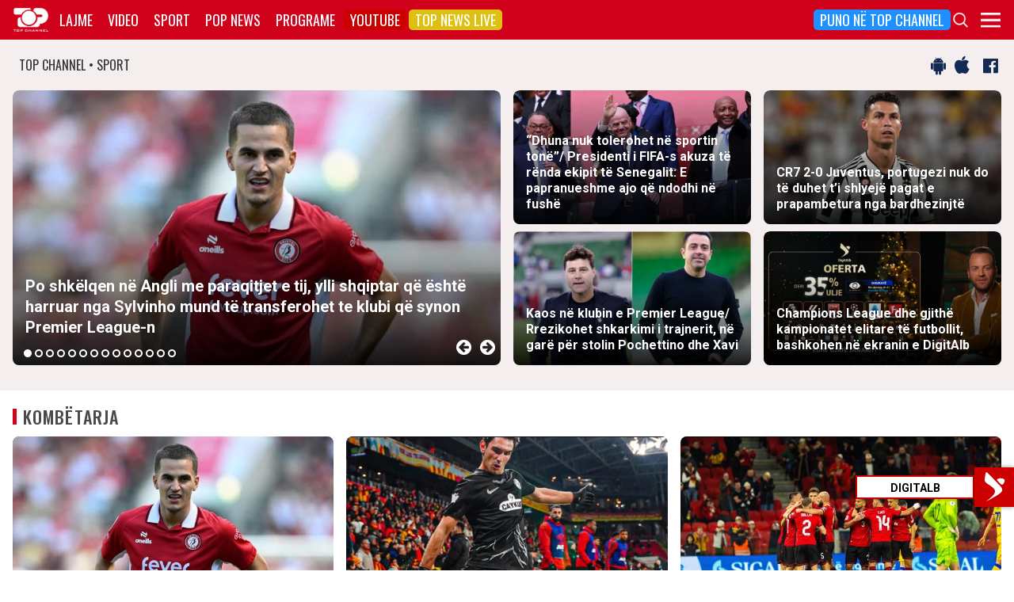

--- FILE ---
content_type: text/html; charset=UTF-8
request_url: https://top-channel.tv/sport/?utm_source=supersport&utm_campaign=supersport_redirect
body_size: 17425
content:
<!DOCTYPE html>
<html lang="en-US">

<head>
	<meta http-equiv="X-UA-Compatible" content="IE=edge">
	<meta name="viewport" content="width=device-width, initial-scale=1">
	<meta content='width=device-width, initial-scale=1.0, maximum-scale=1.0, user-scalable=0' name='viewport' />
	<title>  Sport - Top Channel</title>
	<meta charset="UTF-8" />
	<meta name="facebook-domain-verification" content="0q8896rl4bckxncytvruakxa9negl1" />
	<meta property="fb:app_id" content="1715618661991455" />
	<meta property="fb:pages" content="134092533150" />
	<meta property="fb:pages" content="108962328164349" />
	<meta property="fb:pages" content="103166395479985" />
	<meta property="og:type" content="website" />
	<meta property="og:locale" content="sq_AL" />
	<meta name="apple-itunes-app" content="app-id=652840314">
	<!--<meta name="google-play-app" content="app-id=com.topchannel.tv.activitys">-->

	<meta property="og:url" content="https://top-channel.tv/" />
	<meta property="og:title" content="  Sport - Top Channel" />
	<meta property="og:description" content="Lajmet e fundit minute pas minute, art, sport, Portokalli, Fiks Fare, Top Story, Perputhen, Big Brother Albania, Big Brother VIP, Shqiperia Live" />
	<meta property="og:image" content="https://top-channel.tv/wp-content/themes/topchannel/assets/images/topchannel.jpg" />

	<meta name="twitter:card" content="summary_large_image">
	<meta name="twitter:creator" content="@topchanneltv">
	<meta name="twitter:site" content="@tchbreakingnews">
	<meta name="twitter:url" content="https://top-channel.tv/">
	<meta name="twitter:title" content="  Sport - Top Channel">
	<meta name="twitter:description" content="Lajmet e fundit minute pas minute, art, sport, Portokalli, Fiks Fare, Top Story, Perputhen, Big Brother Albania, Big Brother VIP, Shqiperia Live">
	<meta name="twitter:image" content="https://top-channel.tv/wp-content/themes/topchannel/assets/images/topchannel.jpg">
	<meta name="twitter:image:alt" content="  Sport - Top Channel">

	<meta name="google-adsense-account" content="ca-pub-9878286712228611">
	<script async src="https://pagead2.googlesyndication.com/pagead/js/adsbygoogle.js?client=ca-pub-9878286712228611"
		crossorigin="anonymous"></script>
	<meta name='robots' content='max-image-preview:large' />
	<style>img:is([sizes="auto" i], [sizes^="auto," i]) { contain-intrinsic-size: 3000px 1500px }</style>
	<link rel='stylesheet' id='wp-block-library-css' href='https://top-channel.tv/wp-includes/css/dist/block-library/style.min.css?ver=6.8.3' type='text/css' media='all' />
<style id='classic-theme-styles-inline-css' type='text/css'>
/*! This file is auto-generated */
.wp-block-button__link{color:#fff;background-color:#32373c;border-radius:9999px;box-shadow:none;text-decoration:none;padding:calc(.667em + 2px) calc(1.333em + 2px);font-size:1.125em}.wp-block-file__button{background:#32373c;color:#fff;text-decoration:none}
</style>
<style id='global-styles-inline-css' type='text/css'>
:root{--wp--preset--aspect-ratio--square: 1;--wp--preset--aspect-ratio--4-3: 4/3;--wp--preset--aspect-ratio--3-4: 3/4;--wp--preset--aspect-ratio--3-2: 3/2;--wp--preset--aspect-ratio--2-3: 2/3;--wp--preset--aspect-ratio--16-9: 16/9;--wp--preset--aspect-ratio--9-16: 9/16;--wp--preset--color--black: #000000;--wp--preset--color--cyan-bluish-gray: #abb8c3;--wp--preset--color--white: #ffffff;--wp--preset--color--pale-pink: #f78da7;--wp--preset--color--vivid-red: #cf2e2e;--wp--preset--color--luminous-vivid-orange: #ff6900;--wp--preset--color--luminous-vivid-amber: #fcb900;--wp--preset--color--light-green-cyan: #7bdcb5;--wp--preset--color--vivid-green-cyan: #00d084;--wp--preset--color--pale-cyan-blue: #8ed1fc;--wp--preset--color--vivid-cyan-blue: #0693e3;--wp--preset--color--vivid-purple: #9b51e0;--wp--preset--gradient--vivid-cyan-blue-to-vivid-purple: linear-gradient(135deg,rgba(6,147,227,1) 0%,rgb(155,81,224) 100%);--wp--preset--gradient--light-green-cyan-to-vivid-green-cyan: linear-gradient(135deg,rgb(122,220,180) 0%,rgb(0,208,130) 100%);--wp--preset--gradient--luminous-vivid-amber-to-luminous-vivid-orange: linear-gradient(135deg,rgba(252,185,0,1) 0%,rgba(255,105,0,1) 100%);--wp--preset--gradient--luminous-vivid-orange-to-vivid-red: linear-gradient(135deg,rgba(255,105,0,1) 0%,rgb(207,46,46) 100%);--wp--preset--gradient--very-light-gray-to-cyan-bluish-gray: linear-gradient(135deg,rgb(238,238,238) 0%,rgb(169,184,195) 100%);--wp--preset--gradient--cool-to-warm-spectrum: linear-gradient(135deg,rgb(74,234,220) 0%,rgb(151,120,209) 20%,rgb(207,42,186) 40%,rgb(238,44,130) 60%,rgb(251,105,98) 80%,rgb(254,248,76) 100%);--wp--preset--gradient--blush-light-purple: linear-gradient(135deg,rgb(255,206,236) 0%,rgb(152,150,240) 100%);--wp--preset--gradient--blush-bordeaux: linear-gradient(135deg,rgb(254,205,165) 0%,rgb(254,45,45) 50%,rgb(107,0,62) 100%);--wp--preset--gradient--luminous-dusk: linear-gradient(135deg,rgb(255,203,112) 0%,rgb(199,81,192) 50%,rgb(65,88,208) 100%);--wp--preset--gradient--pale-ocean: linear-gradient(135deg,rgb(255,245,203) 0%,rgb(182,227,212) 50%,rgb(51,167,181) 100%);--wp--preset--gradient--electric-grass: linear-gradient(135deg,rgb(202,248,128) 0%,rgb(113,206,126) 100%);--wp--preset--gradient--midnight: linear-gradient(135deg,rgb(2,3,129) 0%,rgb(40,116,252) 100%);--wp--preset--font-size--small: 13px;--wp--preset--font-size--medium: 20px;--wp--preset--font-size--large: 36px;--wp--preset--font-size--x-large: 42px;--wp--preset--spacing--20: 0.44rem;--wp--preset--spacing--30: 0.67rem;--wp--preset--spacing--40: 1rem;--wp--preset--spacing--50: 1.5rem;--wp--preset--spacing--60: 2.25rem;--wp--preset--spacing--70: 3.38rem;--wp--preset--spacing--80: 5.06rem;--wp--preset--shadow--natural: 6px 6px 9px rgba(0, 0, 0, 0.2);--wp--preset--shadow--deep: 12px 12px 50px rgba(0, 0, 0, 0.4);--wp--preset--shadow--sharp: 6px 6px 0px rgba(0, 0, 0, 0.2);--wp--preset--shadow--outlined: 6px 6px 0px -3px rgba(255, 255, 255, 1), 6px 6px rgba(0, 0, 0, 1);--wp--preset--shadow--crisp: 6px 6px 0px rgba(0, 0, 0, 1);}:where(.is-layout-flex){gap: 0.5em;}:where(.is-layout-grid){gap: 0.5em;}body .is-layout-flex{display: flex;}.is-layout-flex{flex-wrap: wrap;align-items: center;}.is-layout-flex > :is(*, div){margin: 0;}body .is-layout-grid{display: grid;}.is-layout-grid > :is(*, div){margin: 0;}:where(.wp-block-columns.is-layout-flex){gap: 2em;}:where(.wp-block-columns.is-layout-grid){gap: 2em;}:where(.wp-block-post-template.is-layout-flex){gap: 1.25em;}:where(.wp-block-post-template.is-layout-grid){gap: 1.25em;}.has-black-color{color: var(--wp--preset--color--black) !important;}.has-cyan-bluish-gray-color{color: var(--wp--preset--color--cyan-bluish-gray) !important;}.has-white-color{color: var(--wp--preset--color--white) !important;}.has-pale-pink-color{color: var(--wp--preset--color--pale-pink) !important;}.has-vivid-red-color{color: var(--wp--preset--color--vivid-red) !important;}.has-luminous-vivid-orange-color{color: var(--wp--preset--color--luminous-vivid-orange) !important;}.has-luminous-vivid-amber-color{color: var(--wp--preset--color--luminous-vivid-amber) !important;}.has-light-green-cyan-color{color: var(--wp--preset--color--light-green-cyan) !important;}.has-vivid-green-cyan-color{color: var(--wp--preset--color--vivid-green-cyan) !important;}.has-pale-cyan-blue-color{color: var(--wp--preset--color--pale-cyan-blue) !important;}.has-vivid-cyan-blue-color{color: var(--wp--preset--color--vivid-cyan-blue) !important;}.has-vivid-purple-color{color: var(--wp--preset--color--vivid-purple) !important;}.has-black-background-color{background-color: var(--wp--preset--color--black) !important;}.has-cyan-bluish-gray-background-color{background-color: var(--wp--preset--color--cyan-bluish-gray) !important;}.has-white-background-color{background-color: var(--wp--preset--color--white) !important;}.has-pale-pink-background-color{background-color: var(--wp--preset--color--pale-pink) !important;}.has-vivid-red-background-color{background-color: var(--wp--preset--color--vivid-red) !important;}.has-luminous-vivid-orange-background-color{background-color: var(--wp--preset--color--luminous-vivid-orange) !important;}.has-luminous-vivid-amber-background-color{background-color: var(--wp--preset--color--luminous-vivid-amber) !important;}.has-light-green-cyan-background-color{background-color: var(--wp--preset--color--light-green-cyan) !important;}.has-vivid-green-cyan-background-color{background-color: var(--wp--preset--color--vivid-green-cyan) !important;}.has-pale-cyan-blue-background-color{background-color: var(--wp--preset--color--pale-cyan-blue) !important;}.has-vivid-cyan-blue-background-color{background-color: var(--wp--preset--color--vivid-cyan-blue) !important;}.has-vivid-purple-background-color{background-color: var(--wp--preset--color--vivid-purple) !important;}.has-black-border-color{border-color: var(--wp--preset--color--black) !important;}.has-cyan-bluish-gray-border-color{border-color: var(--wp--preset--color--cyan-bluish-gray) !important;}.has-white-border-color{border-color: var(--wp--preset--color--white) !important;}.has-pale-pink-border-color{border-color: var(--wp--preset--color--pale-pink) !important;}.has-vivid-red-border-color{border-color: var(--wp--preset--color--vivid-red) !important;}.has-luminous-vivid-orange-border-color{border-color: var(--wp--preset--color--luminous-vivid-orange) !important;}.has-luminous-vivid-amber-border-color{border-color: var(--wp--preset--color--luminous-vivid-amber) !important;}.has-light-green-cyan-border-color{border-color: var(--wp--preset--color--light-green-cyan) !important;}.has-vivid-green-cyan-border-color{border-color: var(--wp--preset--color--vivid-green-cyan) !important;}.has-pale-cyan-blue-border-color{border-color: var(--wp--preset--color--pale-cyan-blue) !important;}.has-vivid-cyan-blue-border-color{border-color: var(--wp--preset--color--vivid-cyan-blue) !important;}.has-vivid-purple-border-color{border-color: var(--wp--preset--color--vivid-purple) !important;}.has-vivid-cyan-blue-to-vivid-purple-gradient-background{background: var(--wp--preset--gradient--vivid-cyan-blue-to-vivid-purple) !important;}.has-light-green-cyan-to-vivid-green-cyan-gradient-background{background: var(--wp--preset--gradient--light-green-cyan-to-vivid-green-cyan) !important;}.has-luminous-vivid-amber-to-luminous-vivid-orange-gradient-background{background: var(--wp--preset--gradient--luminous-vivid-amber-to-luminous-vivid-orange) !important;}.has-luminous-vivid-orange-to-vivid-red-gradient-background{background: var(--wp--preset--gradient--luminous-vivid-orange-to-vivid-red) !important;}.has-very-light-gray-to-cyan-bluish-gray-gradient-background{background: var(--wp--preset--gradient--very-light-gray-to-cyan-bluish-gray) !important;}.has-cool-to-warm-spectrum-gradient-background{background: var(--wp--preset--gradient--cool-to-warm-spectrum) !important;}.has-blush-light-purple-gradient-background{background: var(--wp--preset--gradient--blush-light-purple) !important;}.has-blush-bordeaux-gradient-background{background: var(--wp--preset--gradient--blush-bordeaux) !important;}.has-luminous-dusk-gradient-background{background: var(--wp--preset--gradient--luminous-dusk) !important;}.has-pale-ocean-gradient-background{background: var(--wp--preset--gradient--pale-ocean) !important;}.has-electric-grass-gradient-background{background: var(--wp--preset--gradient--electric-grass) !important;}.has-midnight-gradient-background{background: var(--wp--preset--gradient--midnight) !important;}.has-small-font-size{font-size: var(--wp--preset--font-size--small) !important;}.has-medium-font-size{font-size: var(--wp--preset--font-size--medium) !important;}.has-large-font-size{font-size: var(--wp--preset--font-size--large) !important;}.has-x-large-font-size{font-size: var(--wp--preset--font-size--x-large) !important;}
:where(.wp-block-post-template.is-layout-flex){gap: 1.25em;}:where(.wp-block-post-template.is-layout-grid){gap: 1.25em;}
:where(.wp-block-columns.is-layout-flex){gap: 2em;}:where(.wp-block-columns.is-layout-grid){gap: 2em;}
:root :where(.wp-block-pullquote){font-size: 1.5em;line-height: 1.6;}
</style>
<link rel='stylesheet' id='bootstrap-css' href='https://top-channel.tv/wp-content/themes/topchannel/assets/ext/bootstrap/css/bootstrap.min.css?ver=3.3.7.20260118' type='text/css' media='all' />
<link rel='stylesheet' id='tch-main-style-css' href='https://top-channel.tv/wp-content/themes/topchannel/style.css?ver=1.0.20260118' type='text/css' media='all' />
<link rel='stylesheet' id='font-awesome-css' href='https://top-channel.tv/wp-content/themes/topchannel/assets/ext/font-awesome/css/font-awesome.min.css?ver=4.7.0.20260118' type='text/css' media='all' />
<link rel='stylesheet' id='tch-election-block-style-css' href='https://top-channel.tv/wp-content/themes/topchannel/election.css?ver=1.0.20260118' type='text/css' media='all' />
<link rel='stylesheet' id='slick-slider-style-css' href='https://top-channel.tv/wp-content/themes/topchannel/assets/ext/slick/slick.css?ver=1.8.0.20260118' type='text/css' media='all' />
<link rel='stylesheet' id='tch-tv-style-css' href='https://top-channel.tv/wp-content/themes/topchannel/sports-style.css?ver=1.0.20260118' type='text/css' media='all' />
<script type="text/javascript" src="https://top-channel.tv/wp-content/themes/topchannel/assets/ext/jquery/jquery-3.7.1.min.js?ver=1" id="jquery-js"></script>
<script type="text/javascript" src="https://top-channel.tv/wp-content/themes/topchannel/assets/ext/prebid/prebid10.17.0.js?ver=1.0.0.20260118" id="prebid-js"></script>
<script type="text/javascript" src="https://top-channel.tv/wp-content/themes/topchannel/gam.js?ver=1.0.0.20260118" id="gam-js"></script>
<link rel="canonical" href="https://top-channel.tv/sport/" />
<link rel="alternate" title="oEmbed (JSON)" type="application/json+oembed" href="https://top-channel.tv/wp-json/oembed/1.0/embed?url=https%3A%2F%2Ftop-channel.tv%2Fsport%2F" />
<link rel="alternate" title="oEmbed (XML)" type="text/xml+oembed" href="https://top-channel.tv/wp-json/oembed/1.0/embed?url=https%3A%2F%2Ftop-channel.tv%2Fsport%2F&#038;format=xml" />

	<!--[if lt IE 9]>
	<script src="https://oss.maxcdn.com/html5shiv/3.7.3/html5shiv.min.js"></script>
	<script src="https://oss.maxcdn.com/respond/1.4.2/respond.min.js"></script>
	<![endif]-->
	
	<script>
		var pageType = "page";
		var contentCategory = "";
	</script>


	<!-- Google tag (gtag.js) -->
	<script async src="https://www.googletagmanager.com/gtag/js?id=G-ZSFJQH1PRP"></script>
	<script>
		window.dataLayer = window.dataLayer || [];

		function gtag() {
			dataLayer.push(arguments);
		}
		gtag('js', new Date());
		gtag('config', 'G-ZSFJQH1PRP');
	</script>

	<!-- DFP Ads -->
	<script async='async' src='https://www.googletagservices.com/tag/js/gpt.js'></script>
	<script>
		var ajaxurl = "https://top-channel.tv/wp-admin/admin-ajax.php";
	</script>

	<link rel="apple-touch-icon" sizes="57x57" href="/icons/apple-icon-57x57.png">
	<link rel="apple-touch-icon" sizes="60x60" href="/icons/apple-icon-60x60.png">
	<link rel="apple-touch-icon" sizes="72x72" href="/icons/apple-icon-72x72.png">
	<link rel="apple-touch-icon" sizes="76x76" href="/icons/apple-icon-76x76.png">
	<link rel="apple-touch-icon" sizes="114x114" href="/icons/apple-icon-114x114.png">
	<link rel="apple-touch-icon" sizes="120x120" href="/icons/apple-icon-120x120.png">
	<link rel="apple-touch-icon" sizes="144x144" href="/icons/apple-icon-144x144.png">
	<link rel="apple-touch-icon" sizes="152x152" href="/icons/apple-icon-152x152.png">
	<link rel="apple-touch-icon" sizes="180x180" href="/icons/apple-icon-180x180.png">
	<link rel="icon" type="image/png" sizes="192x192" href="/icons/android-icon-192x192.png">
	<link rel="icon" type="image/png" sizes="32x32" href="/icons/favicon-32x32.png">
	<link rel="icon" type="image/png" sizes="96x96" href="/icons/favicon-96x96.png">
	<link rel="icon" type="image/png" sizes="16x16" href="/icons/favicon-16x16.png">
	<link rel="manifest" href="/icons/manifest.json">
	<meta name="msapplication-TileColor" content="#ffffff">
	<meta name="msapplication-TileImage" content="/icons/ms-icon-144x144.png">
	<meta name="theme-color" content="#142a51">


	
	<script type="application/ld+json">
		{
			"@context": "https://schema.org",
			"@type": "Organization",
			"name": "Top Channel Sh.a.",
			"url": "https://top-channel.tv/",
			"sameAs": [
				"https://www.facebook.com/topchannel",
				"https://www.instagram.com/topchannelalbania/",
				"https://twitter.com/topchanneltv",
				"https://www.youtube.com/user/TopChannelAlbania"
			]
		}
	</script>
		</head>

<body class="wp-singular page-template-default page page-id-18585 wp-theme-topchannel custom-homex sports-home">
	<div class="container-fluid siteContainer">

		

		<div class="topContainer">
			<div class="topInnerContainer">

				<div class="logoContainer">
					<a href="https://top-channel.tv/">
						<img src="https://top-channel.tv/wp-content/themes/topchannel/assets/images/logo.png" />
						<div class="clearfix"></div>
					</a>
					<div class="clearfix"></div>
				</div>

				<div class="bigMenu hidden-xs">
					<div class="menuContainer"><ul id="topMenu" class="menuUL"><li id="menu-item-18542" class="menu-item menu-item-type-custom menu-item-object-custom menu-item-18542"><a href="https://top-channel.tv/kreu/">Lajme</a></li>
<li id="menu-item-18545" class="menu-item menu-item-type-post_type_archive menu-item-object-video menu-item-18545"><a href="https://top-channel.tv/video/">Video</a></li>
<li id="menu-item-18587" class="menu-item menu-item-type-post_type menu-item-object-page menu-item-18587"><a href="https://top-channel.tv/sport/">Sport</a></li>
<li id="menu-item-18588" class="menu-item menu-item-type-post_type menu-item-object-page menu-item-18588"><a href="https://top-channel.tv/popnews/">Pop News</a></li>
<li id="menu-item-18712" class="menu-item menu-item-type-post_type_archive menu-item-object-programe menu-item-18712"><a href="https://top-channel.tv/programe/">Programe</a></li>
<li id="menu-item-965329" class="top-youtube-red menu-item menu-item-type-custom menu-item-object-custom menu-item-965329"><a href="https://www.youtube.com/subscription_center?add_user=TopChannelAlbania">Youtube</a></li>
<li id="menu-item-806108" class="orange menu-item menu-item-type-post_type menu-item-object-page menu-item-806108"><a href="https://top-channel.tv/topnewslive/">Top News LIVE</a></li>
<li id="menu-item-3244551" class="puno-top-channel menu-item menu-item-type-post_type menu-item-object-page menu-item-3244551"><a href="https://top-channel.tv/mundesi-punesimi/">Puno në Top Channel</a></li>
</ul></div><!-- Cached Nav: topMenu -->									</div>

				<div class="menuButtonContainer pull-right">
					<!-- 					<a href="/topnewslive/" class="topnewslive visible-xs"><img src="https://top-channel.tv/wp-content/themes/topchannel/assets/images/tnw.png" /></a> -->
					<a href="#" class="searchIcon"><img
							src="https://top-channel.tv/wp-content/themes/topchannel/assets/images/search.png" /></a>
					<a href="#" class="menuIcon"><img
							src="https://top-channel.tv/wp-content/themes/topchannel/assets/images/menu.png" /></a>
					<div class="clearfix"></div>
				</div>
				<div class="clearfix"></div>
			</div>
			<div class="clearfix"></div>
		</div>

		<div class="mainMenu">

			<div class="siteWidthContainer">
				<div class="col-xs-12 col-sm-2 col-md-2 col-lg-2 col">
					<div class="menuContainer"><ul id="newsMenu1" class="menuUL"><li id="menu-item-18518" class="menu-item menu-item-type-custom menu-item-object-custom menu-item-18518"><a href="https://top-channel.tv/kreu/">Lajme</a></li>
<li id="menu-item-18519" class="menu-item menu-item-type-taxonomy menu-item-object-category menu-item-18519"><a href="https://top-channel.tv/artikuj/vendi/politike/">Politikë</a></li>
<li id="menu-item-18521" class="menu-item menu-item-type-taxonomy menu-item-object-category menu-item-18521"><a href="https://top-channel.tv/artikuj/vendi/kronike/">Kronikë</a></li>
<li id="menu-item-18520" class="menu-item menu-item-type-taxonomy menu-item-object-category menu-item-18520"><a href="https://top-channel.tv/artikuj/vendi/aktualitet/">Aktualitet</a></li>
<li id="menu-item-247249" class="menu-item menu-item-type-taxonomy menu-item-object-category menu-item-247249"><a href="https://top-channel.tv/artikuj/vendi/ekonomi/">Ekonomi</a></li>
<li id="menu-item-18522" class="menu-item menu-item-type-taxonomy menu-item-object-category menu-item-18522"><a href="https://top-channel.tv/artikuj/vendi/sociale/">Sociale</a></li>
<li id="menu-item-648489" class="menu-item menu-item-type-taxonomy menu-item-object-videot menu-item-648489"><a href="https://top-channel.tv/videot/lajme/">Video</a></li>
<li id="menu-item-806131" class="menu-item menu-item-type-post_type menu-item-object-page menu-item-806131"><a href="https://top-channel.tv/topnewslive/">Top News LIVE</a></li>
</ul></div><!-- Cached Nav: newsMenu1 -->				</div>

				<div class="col-xs-12 col-sm-2 col-md-2 col-lg-2 col">
					<div class="menuContainer"><ul id="newsMenu2" class="menuUL"><li id="menu-item-18524" class="menu-item menu-item-type-taxonomy menu-item-object-category menu-item-18524"><a href="https://top-channel.tv/artikuj/bota/">Bota</a></li>
<li id="menu-item-2623901" class="menu-item menu-item-type-taxonomy menu-item-object-category menu-item-2623901"><a href="https://top-channel.tv/artikuj/opinion/">Opinion</a></li>
<li id="menu-item-780739" class="menu-item menu-item-type-taxonomy menu-item-object-category menu-item-780739"><a href="https://top-channel.tv/artikuj/vendi/koment/">Koment</a></li>
<li id="menu-item-18525" class="menu-item menu-item-type-taxonomy menu-item-object-category menu-item-18525"><a href="https://top-channel.tv/artikuj/rajoni/">Kosova dhe Rajoni</a></li>
<li id="menu-item-18527" class="menu-item menu-item-type-taxonomy menu-item-object-category menu-item-18527"><a href="https://top-channel.tv/artikuj/teknologji/">Shkencë dhe Teknologji</a></li>
<li id="menu-item-798696" class="menu-item menu-item-type-taxonomy menu-item-object-category menu-item-798696"><a href="https://top-channel.tv/artikuj/teknologji/auto/">Auto</a></li>
</ul></div><!-- Cached Nav: newsMenu2 -->				</div>

				<div class="col-xs-12 col-sm-2 col-md-2 col-lg-2 col visible-xs">
					<div class="menuContainer"><ul id="videoMenu" class="menuUL"><li id="menu-item-655471" class="menu-item menu-item-type-post_type_archive menu-item-object-video menu-item-655471"><a href="https://top-channel.tv/video/">Video</a></li>
<li id="menu-item-655473" class="menu-item menu-item-type-taxonomy menu-item-object-videot menu-item-655473"><a href="https://top-channel.tv/videot/programe/">Programe</a></li>
<li id="menu-item-655472" class="menu-item menu-item-type-taxonomy menu-item-object-videot menu-item-655472"><a href="https://top-channel.tv/videot/lajme/">Lajme</a></li>
</ul></div><!-- Cached Nav: videoMenu -->				</div>

				<div class="clearfix visible-xs"></div>

				<div class="col-xs-12 col-sm-2 col-md-2 col-lg-2 col">
					<div class="menuContainer"><ul id="sportsMenu" class="menuUL"><li id="menu-item-18592" class="menu-item menu-item-type-post_type menu-item-object-page menu-item-18592"><a href="https://top-channel.tv/sport/">Sport</a></li>
<li id="menu-item-3164066" class="menu-item menu-item-type-taxonomy menu-item-object-category menu-item-3164066"><a href="https://top-channel.tv/artikuj/sport/kombetarja/">Kombëtarja</a></li>
<li id="menu-item-3164067" class="menu-item menu-item-type-taxonomy menu-item-object-category menu-item-3164067"><a href="https://top-channel.tv/artikuj/sport/kategoria-superiore/">Kategoria Superiore</a></li>
<li id="menu-item-3164068" class="menu-item menu-item-type-taxonomy menu-item-object-category menu-item-3164068"><a href="https://top-channel.tv/artikuj/sport/kategoria-e-pare/">Kategoria e Parë</a></li>
<li id="menu-item-3164069" class="menu-item menu-item-type-taxonomy menu-item-object-category menu-item-3164069"><a href="https://top-channel.tv/artikuj/sport/premier-league/">Premier League</a></li>
<li id="menu-item-3164071" class="menu-item menu-item-type-taxonomy menu-item-object-category menu-item-3164071"><a href="https://top-channel.tv/artikuj/sport/la-liga/">La Liga</a></li>
<li id="menu-item-3164073" class="menu-item menu-item-type-taxonomy menu-item-object-category menu-item-3164073"><a href="https://top-channel.tv/artikuj/sport/serie-a/">Serie A</a></li>
<li id="menu-item-3164075" class="menu-item menu-item-type-taxonomy menu-item-object-category menu-item-3164075"><a href="https://top-channel.tv/artikuj/sport/shumesportesh/">Shumësportësh</a></li>
<li id="menu-item-3164076" class="menu-item menu-item-type-taxonomy menu-item-object-category menu-item-3164076"><a href="https://top-channel.tv/artikuj/sport/sport-gossip/">Sport Gossip</a></li>
</ul></div><!-- Cached Nav: sportsMenu -->				</div>

				<div class="col-xs-12 col-sm-2 col-md-2 col-lg-2 col">
					<div class="menuContainer"><ul id="popnewsMenu" class="menuUL"><li id="menu-item-18591" class="menu-item menu-item-type-post_type menu-item-object-page menu-item-18591"><a href="https://top-channel.tv/popnews/">Pop News</a></li>
<li id="menu-item-247475" class="menu-item menu-item-type-post_type menu-item-object-page menu-item-247475"><a href="https://top-channel.tv/popnews/">Showbiz</a></li>
<li id="menu-item-18530" class="menu-item menu-item-type-taxonomy menu-item-object-category menu-item-18530"><a href="https://top-channel.tv/artikuj/popnews/lifestyle/">Lifestyle</a></li>
<li id="menu-item-659608" class="menu-item menu-item-type-taxonomy menu-item-object-category menu-item-659608"><a href="https://top-channel.tv/artikuj/popnews/fashion/">Fashion</a></li>
<li id="menu-item-659609" class="menu-item menu-item-type-taxonomy menu-item-object-category menu-item-659609"><a href="https://top-channel.tv/artikuj/popnews/shendeti/">Shëndeti</a></li>
<li id="menu-item-659607" class="menu-item menu-item-type-taxonomy menu-item-object-category menu-item-659607"><a href="https://top-channel.tv/artikuj/popnews/dieta/">Dieta</a></li>
<li id="menu-item-716679" class="menu-item menu-item-type-taxonomy menu-item-object-category menu-item-716679"><a href="https://top-channel.tv/artikuj/popnews/receta-gatimi/">Receta gatimi</a></li>
</ul></div><!-- Cached Nav: popnewsMenu -->				</div>


				<div class="col-xs-12 col-sm-2 col-md-2 col-lg-2 col">
					<div class="menuContainer"><ul id="tvMenu" class="menuUL"><li id="menu-item-18713" class="menu-item menu-item-type-post_type_archive menu-item-object-programe menu-item-18713"><a href="https://top-channel.tv/programe/">Programe</a></li>
<li id="menu-item-2965450" class="menu-item menu-item-type-custom menu-item-object-custom menu-item-2965450"><a href="https://bigbrothervip.top-channel.tv/">Big Brother VIP</a></li>
<li id="menu-item-2007890" class="menu-item menu-item-type-post_type menu-item-object-programe menu-item-2007890"><a href="https://top-channel.tv/programe/perputhen/">Për’puthen</a></li>
<li id="menu-item-2007891" class="menu-item menu-item-type-post_type menu-item-object-programe menu-item-2007891"><a href="https://top-channel.tv/programe/shqiperia-live/">Shqipëria LIVE</a></li>
<li id="menu-item-247538" class="menu-item menu-item-type-post_type menu-item-object-programe menu-item-247538"><a href="https://top-channel.tv/programe/fiksfare/">Fiks Fare</a></li>
<li id="menu-item-18553" class="menu-item menu-item-type-taxonomy menu-item-object-videot menu-item-18553"><a href="https://top-channel.tv/videot/programe/">Video</a></li>
<li id="menu-item-248057" class="menu-item menu-item-type-post_type_archive menu-item-object-programe menu-item-248057"><a href="https://top-channel.tv/programe/">Të gjitha programet</a></li>
<li id="menu-item-873786" class="menu-item menu-item-type-post_type menu-item-object-page menu-item-873786"><a href="https://top-channel.tv/guida/">Guida TV</a></li>
</ul></div><!-- Cached Nav: tvMenu -->				</div>

				<div class="col-xs-12 col-sm-2 col-md-2 col-lg-2 col">
					<div class="menuContainer"><ul id="tchMenu" class="menuUL"><li id="menu-item-18539" class="menu-item menu-item-type-post_type menu-item-object-page menu-item-18539"><a href="https://top-channel.tv/rreth-top-channel/">Top Channel</a></li>
<li id="menu-item-18551" class="menu-item menu-item-type-post_type menu-item-object-page menu-item-18551"><a href="https://top-channel.tv/rreth-top-channel/">Rreth Top Channel</a></li>
<li id="menu-item-2985343" class="menu-item menu-item-type-custom menu-item-object-custom menu-item-2985343"><a href="https://tickets.top-media.al/">Bileta</a></li>
<li id="menu-item-18540" class="menu-item menu-item-type-post_type menu-item-object-page menu-item-18540"><a href="https://top-channel.tv/rreth-top-channel/kontakt/">Kontakt</a></li>
<li id="menu-item-18538" class="menu-item menu-item-type-post_type menu-item-object-page menu-item-18538"><a href="https://top-channel.tv/mundesi-punesimi/">Puno në Top Channel</a></li>
<li id="menu-item-2543732" class="menu-item menu-item-type-post_type menu-item-object-page menu-item-2543732"><a href="https://top-channel.tv/privacy-policy-terms-of-use/">Privacy Policy &#038; Terms of Use</a></li>
</ul></div><!-- Cached Nav: tchMenu -->				</div>

				<div class="clearfix"></div>
			</div>
			<div class="clearfix"></div>
		</div>

		<div class="searchBox">
			<div class="siteWidthContainer">
				<form method="get" action="https://top-channel.tv/">
					<input pattern=".{3,}" required type="text" name="s" id="s" placeholder="Kerko..." class="txt" />
					<button type="submit" class="startSearch">
						<i class="fa fa-search" aria-hidden="true"></i>
					</button>
					<div class="clearfix"></div>
				</form>
				<div class="clearfix"></div>
			</div>
		</div>

		<div class="contentWrapper"><div class="socialMediaBox">
    <div class="siteWidthContainer">
        <div class="col-xs-6 mainDate">
            TOP CHANNEL &bull; SPORT
        </div>

        <div class="col-xs-6 text-right noPadding">
            <a target="_blank" href="https://play.google.com/store/apps/details?id=com.topchannel.tv.activitys"><i
                    class="fa fa-android" aria-hidden="true"></i></a>
            <a target="_blank" href="https://itunes.apple.com/us/app/top-channel/id652840314?mt=8"><i
                    class="fa fa-apple" aria-hidden="true"></i></a>

            <a target="_blank" href="https://www.facebook.com/topchannelsport/"><i class="fa fa-facebook-official"
                    aria-hidden="true"></i></a>

            <div class="clearfix"></div>
        </div>
        <div class="clearfix"></div>
    </div>
</div>
<style>
    .homeNewsSlider {
        display: none;
    }

    .homeNewsSlider.slick-initialized {
        display: block;
        visibility: visible;
    }
</style>
<script>
    jQuery(document).ready(function($) {
        $('.homeNewsSlider').slick({
            infinite: true,
            dots: true,
            // fade: true,
            cssEase: 'ease-in-out',
            autoplay: true,
            autoplaySpeed: 5000,
            arrows: true,
            dotsClass: 'dotz',
            nextArrow: '<div class="sarr slick-next"><i class="fa fa-arrow-circle-right"></i></div>',
            prevArrow: '<div class="sarr slick-prev"><i class="fa fa-arrow-circle-left"></i></div>',
            adaptiveHeight: true
        });
    });
</script>

<style>

</style>

<div class="featuredNews newsBoxContainer grayBG">

    <!-- 
	<div class="siteWidthContainer" style="padding: 16px 8px 0px 8px;">
		<div class="col-12">
			<a href="https://zgjedhjet.top-channel.tv/">
				<img src="https://top-channel.tv/wp-content/themes/topchannel/assets/zgjedhjet2025/zdesk3.jpg"
					class="hidden-xs img-responsive fullWidthImage simpleShadow roundedImage"
					alt="Zgjedhjet 2025 - Shqipëria Vendos - Top Channel" />
				<img src="https://top-channel.tv/wp-content/themes/topchannel/assets/zgjedhjet2025/zmob3.jpg"
					class="visible-xs hidden-sm hidden-md hidden-lg img-responsive fullWidthImage simpleShadow roundedImage"
					alt="Zgjedhjet 2025 - Shqipëria Vendos - Top Channel" />
			</a>
		</div>
	</div>
	<div class="clearfix"></div>
	<div class="clearfix"></div> -->

    <div class="clearfix"></div>

    <div class="siteWidthContainer">

                                    <div class="newsBox col-xs-12 col-sm-12 col-md-12 col-lg-6 homeNewsSlider newsBox-1">
                    <a href="https://top-channel.tv/2026/01/20/po-shkelqen-ne-angli-me-paraqitjet-e-tij-ylli-shqiptar-qe-eshte-harruar-nga-sylvinho-mund-te-transferohet-te-klubi-qe-synon-premier-league-n/" class="articleLink">
                        <img src="https://top-channel.tv/wp-content/uploads/2026/01/mehmeti_sd-800x450.jpg" class="img-responsive fullWidthImage" />
                        <div class="titleContainer">
                            Po shkëlqen në Angli me paraqitjet e tij, ylli shqiptar që është harruar nga Sylvinho mund të transferohet te klubi që synon Premier League-n                            <div class="clearfix"></div>
                        </div>
                        <div class="clearfix"></div>
                    </a>

                                                                        <a href="https://top-channel.tv/2026/01/20/juventus-benfica-lexohet-edhe-spalletti-kunder-mourinhos-sfida-brenda-sfides-mes-thumbimeve-dhe-afeksionit/" class="articleLink">
                                <img src="https://top-channel.tv/wp-content/uploads/2026/01/juve-spalletti_hd-800x450.jpg" class="img-responsive fullWidthImage" />
                                <div class="titleContainer">
                                    Juventus-Benfica lexohet edhe Spalletti kundër Mourinhos; sfida brenda sfidës mes thumbimeve dhe afeksionit                                    <div class="clearfix"></div>
                                </div>
                                <div class="clearfix"></div>
                            </a>
                                                    <a href="https://top-channel.tv/2026/01/20/i-kerkoi-lojtareve-te-braktisnin-fushen-trajneri-i-senegalit-rrezikon-te-perjashtohet-nga-boterori/" class="articleLink">
                                <img src="https://top-channel.tv/wp-content/uploads/2026/01/2026-senegal-coach-pape-thiaw-1052455009_sd-800x450.jpg" class="img-responsive fullWidthImage" />
                                <div class="titleContainer">
                                    I kërkoi lojtarëve të braktisnin fushën, trajneri i Senegalit rrezikon të përjashtohet nga Botërori                                    <div class="clearfix"></div>
                                </div>
                                <div class="clearfix"></div>
                            </a>
                                                    <a href="https://top-channel.tv/2026/01/20/shtohen-kandidatet-per-stolin-e-manchester-united-djajte-e-kuq-mendojne-per-ish-trajnerin-e-bayernit/" class="articleLink">
                                <img src="https://top-channel.tv/wp-content/uploads/2026/01/bvb-kovac-nagelsmann_sd-800x450.jpg" class="img-responsive fullWidthImage" />
                                <div class="titleContainer">
                                    Shtohen kandidatët për stolin e Manchester United, “Djajtë e Kuq” mendojnë për ish-trajnerin e Bayernit                                    <div class="clearfix"></div>
                                </div>
                                <div class="clearfix"></div>
                            </a>
                                                    <a href="https://top-channel.tv/2026/01/20/keqtrajtuan-partneren-time-ne-diten-e-dasmes-tone-djali-i-david-dhe-victoria-beckham-akuza-te-renda-ndaj-prinderve-tani-qe-sjam-me-me-ta/" class="articleLink">
                                <img src="https://top-channel.tv/wp-content/uploads/2026/01/4554_sd-1-800x450.jpg" class="img-responsive fullWidthImage" />
                                <div class="titleContainer">
                                    “Keqtrajtuan partneren time në ditën e dasmës tonë”/ Djali i David dhe Victoria Beckham akuza të rënda ndaj prindërve: Tani që s&#8217;jam më me ta&#8230;                                    <div class="clearfix"></div>
                                </div>
                                <div class="clearfix"></div>
                            </a>
                                                    <a href="https://top-channel.tv/2026/01/20/zyrtare-u-shpall-dy-here-kampion-me-egnatian-ylli-i-rrogozhinasve-transferohet-ne-kazakistan/" class="articleLink">
                                <img src="https://top-channel.tv/wp-content/uploads/2026/01/WhatsApp-Image-2026-01-20-at-09_sd-800x450.jpg" class="img-responsive fullWidthImage" />
                                <div class="titleContainer">
                                    Zyrtare/ U shpall dy herë kampion me Egnatian, ylli i rrogozhinasve transferohet në Kazakistan                                    <div class="clearfix"></div>
                                </div>
                                <div class="clearfix"></div>
                            </a>
                                                    <a href="https://top-channel.tv/2026/01/20/debati-per-finalen-e-boterorit-2030-as-zbehet-maroku-fiton-pike-santiago-bernabeu/" class="articleLink">
                                <img src="https://top-channel.tv/wp-content/uploads/2026/01/bernabeu-2_hd-2-800x450.jpg" class="img-responsive fullWidthImage" />
                                <div class="titleContainer">
                                    Debati për finalen e Botërorit 2030, &#8216;AS&#8217;:  Zbehet Maroku, fiton pikë ‘Santiago Bernabeu’                                    <div class="clearfix"></div>
                                </div>
                                <div class="clearfix"></div>
                            </a>
                                                    <a href="https://top-channel.tv/2026/01/19/basketboll-e-bujshme-ne-nba-all-star-game-pas-21-vitesh-lebron-james-nuk-do-te-jete-titullar/" class="articleLink">
                                <img src="https://top-channel.tv/wp-content/uploads/2026/01/lebron-james_hd-2-800x450.jpg" class="img-responsive fullWidthImage" />
                                <div class="titleContainer">
                                    Basketboll/E bujshme në NBA All Star Game, pas 21 vitesh, LeBron James nuk do të jetë titullar                                    <div class="clearfix"></div>
                                </div>
                                <div class="clearfix"></div>
                            </a>
                                                    <a href="https://top-channel.tv/2026/01/19/serie-a-como-cfare-leksioni-jep-ne-olimpico-fundos-lazion-me-baturinen-dhe-nico-paz/" class="articleLink">
                                <img src="https://top-channel.tv/wp-content/uploads/2026/01/Como_hd-2-800x450.jpg" class="img-responsive fullWidthImage" />
                                <div class="titleContainer">
                                    Serie A/Como, çfarë leksioni jep në Olimpico, ‘fundos’ Lazion me Baturinën dhe Nico Paz                                    <div class="clearfix"></div>
                                </div>
                                <div class="clearfix"></div>
                            </a>
                                                    <a href="https://top-channel.tv/2026/01/19/mbyllet-java-e-20-e-superiores-si-ndryshon-renditja-vllaznia-serish-kandidate-per-titull-llogari-te-hapura-dhe-ne-vendet-e-fundit/" class="articleLink">
                                <img src="https://top-channel.tv/wp-content/uploads/2026/01/superiore_hd-2-800x450.jpg" class="img-responsive fullWidthImage" />
                                <div class="titleContainer">
                                    Mbyllet java e 20 e Superiores/ Si ndryshon renditja, Vllaznia, sërish kandidate për titull, llogari të hapura dhe në vendet e fundit                                    <div class="clearfix"></div>
                                </div>
                                <div class="clearfix"></div>
                            </a>
                                                    <a href="https://top-channel.tv/2026/01/19/kategoria-superiore-vllaznia-mund-dinamon-mes-problemeve-me-energjine-shkodranet-rihyjne-ne-garen-per-titullin65/" class="articleLink">
                                <img src="https://top-channel.tv/wp-content/uploads/2026/01/dinamo_hd-2-800x450.jpg" class="img-responsive fullWidthImage" />
                                <div class="titleContainer">
                                    Kategoria Superiore/ Vllaznia mund Dinamon mes problemeve me energjinë, shkodranët rihyjnë në garën për titullin                                    <div class="clearfix"></div>
                                </div>
                                <div class="clearfix"></div>
                            </a>
                                                    <a href="https://top-channel.tv/2026/01/19/turqi-qazim-laci-gjen-rrugen-e-rrjetes-por-nuk-i-mjaftoi-skuadres-se-tij-rizesporvideo/" class="articleLink">
                                <img src="https://top-channel.tv/wp-content/uploads/2026/01/qazim-laci_hd-2-800x450.jpg" class="img-responsive fullWidthImage" />
                                <div class="titleContainer">
                                    Turqi, Qazim Laçi gjen rrugën e rrjetës, por nuk i mjaftoi skuadrës së tij, Rizespor(VIDEO)                                    <div class="clearfix"></div>
                                </div>
                                <div class="clearfix"></div>
                            </a>
                                                    <a href="https://top-channel.tv/2026/01/19/finalja-kaotike-e-kupes-se-afrikes-thiaw-i-kerkoj-ndjese-futbollit-maroku-denoncon-senegalin-te-caf-pritet-ndeshkim-i-rende/" class="articleLink">
                                <img src="https://top-channel.tv/wp-content/uploads/2026/01/finalja-kupa_hd-2-800x450.jpg" class="img-responsive fullWidthImage" />
                                <div class="titleContainer">
                                    Finalja kaotike e Kupës së Afrikës, Thiaw: ‘I kërkoj ndjesë futbollit’. Maroku denoncon Senegalin te CAF, pritet ndëshkim i rëndë                                    <div class="clearfix"></div>
                                </div>
                                <div class="clearfix"></div>
                            </a>
                                                    <a href="https://top-channel.tv/2026/01/19/foto-skandali-ne-superiore-nderpirtet-energjia-elektrike-ne-arenen-kombetare-gjate-sfides-dinamo-vllaznia/" class="articleLink">
                                <img src="https://top-channel.tv/wp-content/uploads/2026/01/12123_sd-800x450.jpg" class="img-responsive fullWidthImage" />
                                <div class="titleContainer">
                                    Foto/ Skandali në Superiore, ndërpritet energjia elektrike në &#8220;Arenën Kombëtare&#8221; gjatë sfidës Dinamo-Vllaznia                                    <div class="clearfix"></div>
                                </div>
                                <div class="clearfix"></div>
                            </a>
                                            
                </div>
                                            <div class="newsBox col-xs-6 col-sm-6 col-md-6 col-lg-3 newsBox-2">
                    <a href="https://top-channel.tv/2026/01/19/dhuna-nuk-tolerohet-ne-sportin-tone-presidenti-i-fifa-s-akuza-te-renda-ekipit-te-senegalit-e-papranueshme-ajo-qe-ndodhi-ne-fushe/" class="articleLink">
                        <img src="https://top-channel.tv/wp-content/uploads/2026/01/696a24717d7de8cd822b9a9f_default_sd-800x450.jpg" class="img-responsive fullWidthImage" />
                        <div class="titleContainer">
                            “Dhuna nuk tolerohet në sportin tonë”/ Presidenti i FIFA-s akuza të rënda ekipit të Senegalit: E papranueshme ajo që ndodhi në fushë                            <div class="clearfix"></div>
                        </div>
                        <div class="clearfix"></div>
                    </a>

                    
                </div>
                                            <div class="newsBox col-xs-6 col-sm-6 col-md-6 col-lg-3 newsBox-3">
                    <a href="https://top-channel.tv/2026/01/19/cr7-2-0-juventus-portugezi-nuk-do-te-duhet-ti-shlyeje-pagat-e-prapambetura-nga-bardhezinjte/" class="articleLink">
                        <img src="https://top-channel.tv/wp-content/uploads/2026/01/ronaldo_sd-2-800x450.jpg" class="img-responsive fullWidthImage" />
                        <div class="titleContainer">
                            CR7 2-0 Juventus, portugezi nuk do të duhet t’i shlyejë pagat e prapambetura nga bardhezinjtë                            <div class="clearfix"></div>
                        </div>
                        <div class="clearfix"></div>
                    </a>

                    
                </div>
                                    <div class="clearfix visible-xs"></div>                            <div class="newsBox col-xs-6 col-sm-6 col-md-6 col-lg-3 newsBox-4">
                    <a href="https://top-channel.tv/2026/01/19/kaos-ne-klubin-e-premier-league-rrezikohet-shkarkimi-i-trajnerit-ne-gare-per-stolin-pochettino-dhe-xavi/" class="articleLink">
                        <img src="https://top-channel.tv/wp-content/uploads/2026/01/MixCollage-19-Jan-2026-09-44-AM-9104-800x450.jpg" class="img-responsive fullWidthImage" />
                        <div class="titleContainer">
                            Kaos në klubin e Premier League/ Rrezikohet shkarkimi i trajnerit, në garë për stolin Pochettino dhe Xavi                            <div class="clearfix"></div>
                        </div>
                        <div class="clearfix"></div>
                    </a>

                    
                </div>
                                            <div class="newsBox col-xs-6 col-sm-6 col-md-6 col-lg-3 newsBox-5">
                    <a href="https://top-channel.tv/2026/01/19/champions-league-dhe-gjithe-kampionatet-elitare-te-futbollit-bashkohen-ne-ekranin-e-digitalb/" class="articleLink">
                        <img src="https://top-channel.tv/wp-content/uploads/2026/01/dga111-800x450.jpg" class="img-responsive fullWidthImage" />
                        <div class="titleContainer">
                            Champions League dhe gjithë kampionatet elitare të futbollit, bashkohen në ekranin e DigitAlb                            <div class="clearfix"></div>
                        </div>
                        <div class="clearfix"></div>
                    </a>

                    
                </div>
                                            <div class="clearfix"></div>
    </div>
    <div class="clearfix"></div>

</div>
<div class="clearfix"></div>

<div class="threeGrid whiteBG pt20">
	<div class="siteWidthContainer">
				<div class="boxTitle">
				<div class="vline"></div>
				<a href="https://top-channel.tv/artikuj/sport/kombetarja/">Kombëtarja</a>
				<div class="clearfix"></div>
			</div>
		
		<div class="articles">
											<div class="article col-xs-12 col-sm-4 col-md-4 col-lg-4 article-1">
					<a href="https://top-channel.tv/2026/01/20/po-shkelqen-ne-angli-me-paraqitjet-e-tij-ylli-shqiptar-qe-eshte-harruar-nga-sylvinho-mund-te-transferohet-te-klubi-qe-synon-premier-league-n/" class="imageContainer ">
						<img src="https://top-channel.tv/wp-content/uploads/2026/01/mehmeti_sd-800x450.jpg" class="img-responsive fullWidthImage" />
																		<div class="clearfix"></div>
					</a>
					<div class="clearfix"></div>
					<a href="https://top-channel.tv/2026/01/20/po-shkelqen-ne-angli-me-paraqitjet-e-tij-ylli-shqiptar-qe-eshte-harruar-nga-sylvinho-mund-te-transferohet-te-klubi-qe-synon-premier-league-n/" class="articleTitle">
						Po shkëlqen në Angli me paraqitjet e tij, ylli shqiptar që është harruar nga Sylvinho mund të transferohet te klubi që synon Premier League-n						<br />
						<div class="date"><i class="fa fa-clock-o" aria-hidden="true"></i> 20/01 10:29</div>
					</a>
				</div>
				
								<div class="article col-xs-12 col-sm-4 col-md-4 col-lg-4 article-2">
					<a href="https://top-channel.tv/2026/01/19/turqi-qazim-laci-gjen-rrugen-e-rrjetes-por-nuk-i-mjaftoi-skuadres-se-tij-rizesporvideo/" class="imageContainer hidden-xs">
						<img src="https://top-channel.tv/wp-content/uploads/2026/01/qazim-laci_hd-2-800x450.jpg" class="img-responsive fullWidthImage" />
																		<div class="clearfix"></div>
					</a>
					<div class="clearfix"></div>
					<a href="https://top-channel.tv/2026/01/19/turqi-qazim-laci-gjen-rrugen-e-rrjetes-por-nuk-i-mjaftoi-skuadres-se-tij-rizesporvideo/" class="articleTitle">
						Turqi, Qazim Laçi gjen rrugën e rrjetës, por nuk i mjaftoi skuadrës së tij, Rizespor(VIDEO)						<br />
						<div class="date"><i class="fa fa-clock-o" aria-hidden="true"></i> 19/01 22:17</div>
					</a>
				</div>
				
								<div class="article col-xs-12 col-sm-4 col-md-4 col-lg-4 article-3">
					<a href="https://top-channel.tv/2026/01/19/renditja-e-fifa-kombetarja-nuk-ndryshon-pozicion-kosova-ngjitet-ne-vendin-e-79-fitojne-vende-finalistet-e-kupes-se-afrikes/" class="imageContainer hidden-xs">
						<img src="https://top-channel.tv/wp-content/uploads/2026/01/kombetarja_hd-2-800x450.jpg" class="img-responsive fullWidthImage" />
																		<div class="clearfix"></div>
					</a>
					<div class="clearfix"></div>
					<a href="https://top-channel.tv/2026/01/19/renditja-e-fifa-kombetarja-nuk-ndryshon-pozicion-kosova-ngjitet-ne-vendin-e-79-fitojne-vende-finalistet-e-kupes-se-afrikes/" class="articleTitle">
						Renditja e FIFA, Kombëtarja nuk ndryshon pozicion, Kosova ngjitet në vendin e 79, fitojnë vende finalistet e  Kupës së Afrikës.						<br />
						<div class="date"><i class="fa fa-clock-o" aria-hidden="true"></i> 19/01 20:12</div>
					</a>
				</div>
				<div class="clearfix visible-sm visible-md visible-lg"></div>
										<div class="clearfix"></div>
		</div>
		<div class="clearfix"></div>
	</div>
	<div class="clearfix"></div>
</div>
<div class="threeGrid whiteBG pt20">
	<div class="siteWidthContainer">
				<div class="boxTitle">
				<div class="vline"></div>
				<a href="https://top-channel.tv/artikuj/sport/kategoria-superiore/">Kategoria Superiore</a>
				<div class="clearfix"></div>
			</div>
		
		<div class="articles">
											<div class="article col-xs-12 col-sm-4 col-md-4 col-lg-4 article-1">
					<a href="https://top-channel.tv/2026/01/20/zyrtare-u-shpall-dy-here-kampion-me-egnatian-ylli-i-rrogozhinasve-transferohet-ne-kazakistan/" class="imageContainer ">
						<img src="https://top-channel.tv/wp-content/uploads/2026/01/WhatsApp-Image-2026-01-20-at-09_sd-800x450.jpg" class="img-responsive fullWidthImage" />
																		<div class="clearfix"></div>
					</a>
					<div class="clearfix"></div>
					<a href="https://top-channel.tv/2026/01/20/zyrtare-u-shpall-dy-here-kampion-me-egnatian-ylli-i-rrogozhinasve-transferohet-ne-kazakistan/" class="articleTitle">
						Zyrtare/ U shpall dy herë kampion me Egnatian, ylli i rrogozhinasve transferohet në Kazakistan						<br />
						<div class="date"><i class="fa fa-clock-o" aria-hidden="true"></i> 20/01 09:10</div>
					</a>
				</div>
				
								<div class="article col-xs-12 col-sm-4 col-md-4 col-lg-4 article-2">
					<a href="https://top-channel.tv/2026/01/19/mbyllet-java-e-20-e-superiores-si-ndryshon-renditja-vllaznia-serish-kandidate-per-titull-llogari-te-hapura-dhe-ne-vendet-e-fundit/" class="imageContainer hidden-xs">
						<img src="https://top-channel.tv/wp-content/uploads/2026/01/superiore_hd-2-800x450.jpg" class="img-responsive fullWidthImage" />
																		<div class="clearfix"></div>
					</a>
					<div class="clearfix"></div>
					<a href="https://top-channel.tv/2026/01/19/mbyllet-java-e-20-e-superiores-si-ndryshon-renditja-vllaznia-serish-kandidate-per-titull-llogari-te-hapura-dhe-ne-vendet-e-fundit/" class="articleTitle">
						Mbyllet java e 20 e Superiores/ Si ndryshon renditja, Vllaznia, sërish kandidate për titull, llogari të hapura dhe në vendet e fundit						<br />
						<div class="date"><i class="fa fa-clock-o" aria-hidden="true"></i> 19/01 22:58</div>
					</a>
				</div>
				
								<div class="article col-xs-12 col-sm-4 col-md-4 col-lg-4 article-3">
					<a href="https://top-channel.tv/2026/01/19/kategoria-superiore-vllaznia-mund-dinamon-mes-problemeve-me-energjine-shkodranet-rihyjne-ne-garen-per-titullin65/" class="imageContainer hidden-xs">
						<img src="https://top-channel.tv/wp-content/uploads/2026/01/dinamo_hd-2-800x450.jpg" class="img-responsive fullWidthImage" />
																		<div class="clearfix"></div>
					</a>
					<div class="clearfix"></div>
					<a href="https://top-channel.tv/2026/01/19/kategoria-superiore-vllaznia-mund-dinamon-mes-problemeve-me-energjine-shkodranet-rihyjne-ne-garen-per-titullin65/" class="articleTitle">
						Kategoria Superiore/ Vllaznia mund Dinamon mes problemeve me energjinë, shkodranët rihyjnë në garën për titullin						<br />
						<div class="date"><i class="fa fa-clock-o" aria-hidden="true"></i> 19/01 22:39</div>
					</a>
				</div>
				<div class="clearfix visible-sm visible-md visible-lg"></div>
										<div class="clearfix"></div>
		</div>
		<div class="clearfix"></div>
	</div>
	<div class="clearfix"></div>
</div>
<div class="featuredGrid featuredGridLeft grayBG pt20 pb20">
    <div class="siteWidthContainer">

                    <div class="boxTitle">
                <div class="vline"></div>
                <a href="https://top-channel.tv/artikuj/sport/kategoria-e-pare/">
                    Kategoria e Parë                </a>
                <div class="clearfix"></div>
            </div>
        
        <div class="articleContainer articles col-xs-12 col-sm-12 col-md-12 col-lg-9">
                                        <div class="article col-xs-12 col-sm-12 col-md-12 col-lg-12 article-1">
                    <a href="https://top-channel.tv/2026/01/17/kategoria-e-pare-skenderbeu-ngec-ne-shtepi-korcaret-barazojne-me-luftetarin/" class="imageContainer">
                        <img src="https://top-channel.tv/wp-content/uploads/2026/01/221_sd-2-800x450.jpg" class="img-responsive fullWidthImage" />
                                                
                        <div class="clearfix"></div>
                    </a>
                    <a href="https://top-channel.tv/2026/01/17/kategoria-e-pare-skenderbeu-ngec-ne-shtepi-korcaret-barazojne-me-luftetarin/" class="articleTitle">
                        Kategoria e Parë/ Skënderbeu ngec në shtëpi, korçarët barazojnë me Luftëtarin                        <br />
                        <div class="date"><i class="fa fa-clock-o" aria-hidden="true"></i> 17/01 18:37</div>
                    </a>
                </div>
            
            <div class="secondary">
                <div class="secondary-inner">
                                            <div class="small-article">
                            <a href="https://top-channel.tv/2026/01/17/kategoria-e-pare-fitore-ne-frymen-e-fundit-per-lacin-pogradeci-barazon-me-besen-rezultatet/" class="imageContainer">
                                <img src="https://top-channel.tv/wp-content/uploads/2026/01/laci-kukesi_sd-800x450.jpg" class="img-responsive fullWidthImage" />
                                                                                            </a>
                            <a href="https://top-channel.tv/2026/01/17/kategoria-e-pare-fitore-ne-frymen-e-fundit-per-lacin-pogradeci-barazon-me-besen-rezultatet/" class="articleTitle">
                                Kategoria e Parë/ Fitore në frymën e fundit për Laçin, Pogradeci barazon me Besën (Rezultatet)                                <div class="date"><i class="fa fa-clock-o" aria-hidden="true"></i> 17/01 15:48</div>
                            </a>
                        </div>
                                            <div class="small-article">
                            <a href="https://top-channel.tv/2026/01/16/kategoria-e-pare-skenderbeu-ben-pazar-ne-superiore-siguron-sherbimin-e-sulmuesit-te-elbasanit/" class="imageContainer">
                                <img src="https://top-channel.tv/wp-content/uploads/2026/01/Delaj_hd-2-800x450.jpg" class="img-responsive fullWidthImage" />
                                                                                            </a>
                            <a href="https://top-channel.tv/2026/01/16/kategoria-e-pare-skenderbeu-ben-pazar-ne-superiore-siguron-sherbimin-e-sulmuesit-te-elbasanit/" class="articleTitle">
                                Kategoria e Parë/ Skënderbeu bën pazar në Superiore, siguron shërbimin e sulmuesit të Elbasanit                                <div class="date"><i class="fa fa-clock-o" aria-hidden="true"></i> 16/01 14:13</div>
                            </a>
                        </div>
                                    </div>
            </div>

            <div class="clearfix"></div>
        </div>

        <div class="featureSidebar featureSidebarSport col-xs-12 col-sm-12 col-md-12 col-lg-3">
            <div class="mostRead col-xs-12">
                <h1 class="mrTitle">M&euml; t&euml; lexuarat</h1>
                <div class="mrStories">
                                                                                            <a class="story" href="https://top-channel.tv/2026/01/19/finalja-kaotike-e-kupes-se-afrikes-thiaw-i-kerkoj-ndjese-futbollit-maroku-denoncon-senegalin-te-caf-pritet-ndeshkim-i-rende/">
                                Finalja kaotike e Kupës së Afrikës, Thiaw: ‘I kërkoj ndjesë futbollit’. Maroku denoncon Senegalin te CAF, pritet ndëshkim i rëndë                            </a>
                                                    <a class="story" href="https://top-channel.tv/2026/01/20/keqtrajtuan-partneren-time-ne-diten-e-dasmes-tone-djali-i-david-dhe-victoria-beckham-akuza-te-renda-ndaj-prinderve-tani-qe-sjam-me-me-ta/">
                                “Keqtrajtuan partneren time në ditën e dasmës tonë”/ Djali i David dhe Victoria Beckham akuza të rënda ndaj prindërve: Tani që s&#8217;jam më me ta&#8230;                            </a>
                                                    <a class="story" href="https://top-channel.tv/2026/01/19/kategoria-superiore-vllaznia-mund-dinamon-mes-problemeve-me-energjine-shkodranet-rihyjne-ne-garen-per-titullin65/">
                                Kategoria Superiore/ Vllaznia mund Dinamon mes problemeve me energjinë, shkodranët rihyjnë në garën për titullin                            </a>
                                                    <a class="story" href="https://top-channel.tv/2026/01/19/foto-skandali-ne-superiore-nderpirtet-energjia-elektrike-ne-arenen-kombetare-gjate-sfides-dinamo-vllaznia/">
                                Foto/ Skandali në Superiore, ndërpritet energjia elektrike në &#8220;Arenën Kombëtare&#8221; gjatë sfidës Dinamo-Vllaznia                            </a>
                                                    <a class="story" href="https://top-channel.tv/2026/01/20/po-shkelqen-ne-angli-me-paraqitjet-e-tij-ylli-shqiptar-qe-eshte-harruar-nga-sylvinho-mund-te-transferohet-te-klubi-qe-synon-premier-league-n/">
                                Po shkëlqen në Angli me paraqitjet e tij, ylli shqiptar që është harruar nga Sylvinho mund të transferohet te klubi që synon Premier League-n                            </a>
                                                            </div>
            </div>
        </div>

        <div class="clearfix"></div>
    </div>
    <div class="clearfix"></div>
</div>
<div class="clearfix"></div>
<div class="threeGrid whiteBG pt20">
	<div class="siteWidthContainer">
				<div class="boxTitle">
				<div class="vline"></div>
				<a href="https://top-channel.tv/artikuj/sport/premier-league/">Premier League</a>
				<div class="clearfix"></div>
			</div>
		
		<div class="articles">
											<div class="article col-xs-12 col-sm-4 col-md-4 col-lg-4 article-1">
					<a href="https://top-channel.tv/2026/01/20/shtohen-kandidatet-per-stolin-e-manchester-united-djajte-e-kuq-mendojne-per-ish-trajnerin-e-bayernit/" class="imageContainer ">
						<img src="https://top-channel.tv/wp-content/uploads/2026/01/bvb-kovac-nagelsmann_sd-800x450.jpg" class="img-responsive fullWidthImage" />
																		<div class="clearfix"></div>
					</a>
					<div class="clearfix"></div>
					<a href="https://top-channel.tv/2026/01/20/shtohen-kandidatet-per-stolin-e-manchester-united-djajte-e-kuq-mendojne-per-ish-trajnerin-e-bayernit/" class="articleTitle">
						Shtohen kandidatët për stolin e Manchester United, “Djajtë e Kuq” mendojnë për ish-trajnerin e Bayernit						<br />
						<div class="date"><i class="fa fa-clock-o" aria-hidden="true"></i> 20/01 09:54</div>
					</a>
				</div>
				
								<div class="article col-xs-12 col-sm-4 col-md-4 col-lg-4 article-2">
					<a href="https://top-channel.tv/2026/01/19/kaos-ne-klubin-e-premier-league-rrezikohet-shkarkimi-i-trajnerit-ne-gare-per-stolin-pochettino-dhe-xavi/" class="imageContainer hidden-xs">
						<img src="https://top-channel.tv/wp-content/uploads/2026/01/MixCollage-19-Jan-2026-09-44-AM-9104-800x450.jpg" class="img-responsive fullWidthImage" />
																		<div class="clearfix"></div>
					</a>
					<div class="clearfix"></div>
					<a href="https://top-channel.tv/2026/01/19/kaos-ne-klubin-e-premier-league-rrezikohet-shkarkimi-i-trajnerit-ne-gare-per-stolin-pochettino-dhe-xavi/" class="articleTitle">
						Kaos në klubin e Premier League/ Rrezikohet shkarkimi i trajnerit, në garë për stolin Pochettino dhe Xavi						<br />
						<div class="date"><i class="fa fa-clock-o" aria-hidden="true"></i> 19/01 09:45</div>
					</a>
				</div>
				
								<div class="article col-xs-12 col-sm-4 col-md-4 col-lg-4 article-3">
					<a href="https://top-channel.tv/2026/01/18/liverpool-ka-marre-vendimin-per-slot-me-xabi-alonson-ne-horizont/" class="imageContainer hidden-xs">
						<img src="https://top-channel.tv/wp-content/uploads/2026/01/slot_hd-2-800x450.jpg" class="img-responsive fullWidthImage" />
																		<div class="clearfix"></div>
					</a>
					<div class="clearfix"></div>
					<a href="https://top-channel.tv/2026/01/18/liverpool-ka-marre-vendimin-per-slot-me-xabi-alonson-ne-horizont/" class="articleTitle">
						Liverpool ka marrë vendimin për Slot, me Xabi Alonson në horizont						<br />
						<div class="date"><i class="fa fa-clock-o" aria-hidden="true"></i> 18/01 13:56</div>
					</a>
				</div>
				<div class="clearfix visible-sm visible-md visible-lg"></div>
										<div class="clearfix"></div>
		</div>
		<div class="clearfix"></div>
	</div>
	<div class="clearfix"></div>
</div>
<div class="threeGrid grayBG pt20">
	<div class="siteWidthContainer">
				<div class="boxTitle">
				<div class="vline"></div>
				<a href="https://top-channel.tv/artikuj/sport/la-liga/">La Liga</a>
				<div class="clearfix"></div>
			</div>
		
		<div class="articles">
											<div class="article col-xs-12 col-sm-4 col-md-4 col-lg-4 article-1">
					<a href="https://top-channel.tv/2026/01/19/reali-i-madridit-ia-ka-vene-syrin-por-klopp-deklaron-jam-i-kenaqur-me-situaten-time/" class="imageContainer ">
						<img src="https://top-channel.tv/wp-content/uploads/2026/01/klopp_hd-800x450.jpg" class="img-responsive fullWidthImage" />
																		<div class="clearfix"></div>
					</a>
					<div class="clearfix"></div>
					<a href="https://top-channel.tv/2026/01/19/reali-i-madridit-ia-ka-vene-syrin-por-klopp-deklaron-jam-i-kenaqur-me-situaten-time/" class="articleTitle">
						Reali i Madridit ia ka vënë syrin, por Klopp deklaron: Jam i kënaqur me situatën time						<br />
						<div class="date"><i class="fa fa-clock-o" aria-hidden="true"></i> 19/01 14:44</div>
					</a>
				</div>
				
								<div class="article col-xs-12 col-sm-4 col-md-4 col-lg-4 article-2">
					<a href="https://top-channel.tv/2026/01/19/kupa-e-mbretit-rivali-i-barcelones-ne-cerekfinale-albacete/" class="imageContainer hidden-xs">
						<img src="https://top-channel.tv/wp-content/uploads/2026/01/albacete_hd-800x450.jpg" class="img-responsive fullWidthImage" />
																		<div class="clearfix"></div>
					</a>
					<div class="clearfix"></div>
					<a href="https://top-channel.tv/2026/01/19/kupa-e-mbretit-rivali-i-barcelones-ne-cerekfinale-albacete/" class="articleTitle">
						Kupa e Mbretit/Rivali i Barcelonës në çerekfinale&#8230;Albacete						<br />
						<div class="date"><i class="fa fa-clock-o" aria-hidden="true"></i> 19/01 14:16</div>
					</a>
				</div>
				
								<div class="article col-xs-12 col-sm-4 col-md-4 col-lg-4 article-3">
					<a href="https://top-channel.tv/2026/01/18/mbappe-i-shqetesuar-erdha-tek-reali-per-te-luajtur-me-vinicius-jr-nuk-mundet-qe/" class="imageContainer hidden-xs">
						<img src="https://top-channel.tv/wp-content/uploads/2026/01/GettyImages-2237708374_sd-800x450.jpg" class="img-responsive fullWidthImage" />
																		<div class="clearfix"></div>
					</a>
					<div class="clearfix"></div>
					<a href="https://top-channel.tv/2026/01/18/mbappe-i-shqetesuar-erdha-tek-reali-per-te-luajtur-me-vinicius-jr-nuk-mundet-qe/" class="articleTitle">
						Mbappe i shqetësuar: Erdha tek Reali për të luajtur me Vinicius Jr. nuk mundet që…						<br />
						<div class="date"><i class="fa fa-clock-o" aria-hidden="true"></i> 18/01 15:36</div>
					</a>
				</div>
				<div class="clearfix visible-sm visible-md visible-lg"></div>
										<div class="clearfix"></div>
		</div>
		<div class="clearfix"></div>
	</div>
	<div class="clearfix"></div>
</div><div class="videoFeature pt20 pb20">
	<div class="siteWidthContainer">
		<div class="boxTitle" style="padding: 0px 8px 8px 8px;">
			<div class="vline"></div>
			<a href="https://top-channel.tv/videot/sport/">Video</a>
		</div>
	</div>
	<div class="siteWidthContainer pb20">
					<div class="videoInner">
				<div class="videoContainer col-xs-12 col-sm-8 col-md-8">
					<a href="https://top-channel.tv/video/top-channel-liga-unike-e-basketbollit-flamurtari-merr-tre-fitore-e/" class="featuredVideoLink">
						<img src="https://img.youtube.com/vi/HFrBt-PIaBE/maxresdefault.jpg" class="image img-responsive fullWidthImage" />
						<div class="videoTitle">Top Channel/ Liga unike e basketbollit, Flamurtari merr tre fitore, e</div>
						<div class="videoIcon mediaIcon"><i class="fa fa-play" aria-hidden="true"></i></div>
					</a>
				</div>

				<div class="otherVideos col-xs-12 col-sm-4 col-md-4">
					<div class="otherVideosHead">
																	</div>

					<div class="cvContainer">
						<div class="categories">
													</div>

						<div class="theVideos">
																								<a class="otherVideo" href="https://top-channel.tv/video/top-news-protestat-e-medha-ne-iran-edhe-futbolliste-te-vrare-ish-kapiteni-sulmon-fifa/">
										<div class="thumb col-xs-3 col-sm-3 col-md-3 col-lg-3">
											<img src="https://img.youtube.com/vi/FWHBqMOM3Ik/maxresdefault.jpg" class="image img-responsive fullWidthImage" />
										</div>

										<div class="title col-xs-9 col-sm-9 col-md-9 col-lg-9">
											Top News &#8211; Protestat e mëdha në Iran/ Edhe futbollistë të vrarë, ish kapiteni sulmon FIFA										</div>
									</a>
																	<a class="otherVideo" href="https://top-channel.tv/video/top-news-stadiumi-i-rikonstruktuar-i-vores-do-te-perurohet-me-sfiden-ndaj-partizanit-ne-superiore/">
										<div class="thumb col-xs-3 col-sm-3 col-md-3 col-lg-3">
											<img src="https://img.youtube.com/vi/Ay343gbcwpw/maxresdefault.jpg" class="image img-responsive fullWidthImage" />
										</div>

										<div class="title col-xs-9 col-sm-9 col-md-9 col-lg-9">
											Top News &#8211; Stadiumi i rikonstruktuar i Vorës. Do të përurohet me sfidën ndaj Partizanit në Superiore										</div>
									</a>
																	<a class="otherVideo" href="https://top-channel.tv/video/top-news-chelsea-shkarkon-trajnerin-rezultatet-e-dobeta-dhe-perplasje-e-heshtur-me-shefat/">
										<div class="thumb col-xs-3 col-sm-3 col-md-3 col-lg-3">
											<img src="https://img.youtube.com/vi/I8nRgJJ5re8/maxresdefault.jpg" class="image img-responsive fullWidthImage" />
										</div>

										<div class="title col-xs-9 col-sm-9 col-md-9 col-lg-9">
											Top News &#8211; Chelsea shkarkon trajnerin. Rezultatet e dobëta dhe përplasje e heshtur me ‘shefat’										</div>
									</a>
																	<a class="otherVideo" href="https://top-channel.tv/video/top-channel-e-trishte-nderron-jete-vellai-binjak-i-ema-andreas-ishte-ne-palester/">
										<div class="thumb col-xs-3 col-sm-3 col-md-3 col-lg-3">
											<img src="https://img.youtube.com/vi/IH2bx-vXCF4/maxresdefault.jpg" class="image img-responsive fullWidthImage" />
										</div>

										<div class="title col-xs-9 col-sm-9 col-md-9 col-lg-9">
											Top Channel/ E trishtë! Ndërron jetë vëllai binjak i Ema Andreas, ishte në palestër&#8230;										</div>
									</a>
																	<a class="otherVideo" href="https://top-channel.tv/video/top-news-babagjyshi-sekret-ne-formula-1-dhurata-homazh-e-leclerc-per-george-russell/">
										<div class="thumb col-xs-3 col-sm-3 col-md-3 col-lg-3">
											<img src="https://img.youtube.com/vi/2ZqxJcvNqJ4/maxresdefault.jpg" class="image img-responsive fullWidthImage" />
										</div>

										<div class="title col-xs-9 col-sm-9 col-md-9 col-lg-9">
											Top News -‘Babagjyshi sekret’ në Formula 1. Dhurata ‘homazh’ e Leclerc për George Russell										</div>
									</a>
																	<a class="otherVideo" href="https://top-channel.tv/video/top-channel-garat-me-bicikleta-elektrike-zhvillohet-kupa-e-pare-ne-vend-zgjati-dy-dite/">
										<div class="thumb col-xs-3 col-sm-3 col-md-3 col-lg-3">
											<img src="https://img.youtube.com/vi/J5SEnVcpr50/maxresdefault.jpg" class="image img-responsive fullWidthImage" />
										</div>

										<div class="title col-xs-9 col-sm-9 col-md-9 col-lg-9">
											Top Channel/ Garat me biçikleta elektrike, zhvillohet kupa e parë në vend, zgjati dy ditë										</div>
									</a>
																	<a class="otherVideo" href="https://top-channel.tv/video/top-channel-ndahet-nga-jeta-ismet-bellova-shuhet-ne-moshen-91-vjecare-gazetari-i-shquar-sportiv/">
										<div class="thumb col-xs-3 col-sm-3 col-md-3 col-lg-3">
											<img src="https://img.youtube.com/vi/uoujU5Ejjf4/maxresdefault.jpg" class="image img-responsive fullWidthImage" />
										</div>

										<div class="title col-xs-9 col-sm-9 col-md-9 col-lg-9">
											Top Channel/ Ndahet nga jeta Ismet Bellova/ Shuhet në moshën 91-vjeçare gazetari i shquar sportiv										</div>
									</a>
																	<a class="otherVideo" href="https://top-channel.tv/video/top-channel-skandal-ne-vlore-tifozet-futen-ne-fushe-dhe-dhunojne-futbollistet-e-teutes/">
										<div class="thumb col-xs-3 col-sm-3 col-md-3 col-lg-3">
											<img src="https://img.youtube.com/vi/TIvLqmSDATQ/maxresdefault.jpg" class="image img-responsive fullWidthImage" />
										</div>

										<div class="title col-xs-9 col-sm-9 col-md-9 col-lg-9">
											Top Channel/ Skandal në Vlorë, tifozët futen në fushë dhe dhunojnë futbollistët e Teutës										</div>
									</a>
																	<a class="otherVideo" href="https://top-channel.tv/video/top-channel-me-te-miret-e-futbollit-topi-i-arte-dhe-kepuca-e-arte-per-bekim-balajn-megi-doci/">
										<div class="thumb col-xs-3 col-sm-3 col-md-3 col-lg-3">
											<img src="https://img.youtube.com/vi/EsdWjJJnAXI/maxresdefault.jpg" class="image img-responsive fullWidthImage" />
										</div>

										<div class="title col-xs-9 col-sm-9 col-md-9 col-lg-9">
											Top Channel/ Më të mirët e futbollit! ‘Topi i Artë’ dhe ‘Këpuca e Artë’ për Bekim Balajn, Megi Doci										</div>
									</a>
																	<a class="otherVideo" href="https://top-channel.tv/video/top-channel-garat-e-shahut-klubi-tirana-mblodhi-kete-fundjave-120-femije/">
										<div class="thumb col-xs-3 col-sm-3 col-md-3 col-lg-3">
											<img src="https://img.youtube.com/vi/vG75NROrhBQ/maxresdefault.jpg" class="image img-responsive fullWidthImage" />
										</div>

										<div class="title col-xs-9 col-sm-9 col-md-9 col-lg-9">
											Top Channel/ Garat e shahut, klubi Tirana mblodhi këtë fundjavë 120 fëmijë										</div>
									</a>
																	<a class="otherVideo" href="https://top-channel.tv/video/top-news-juventusi-nuk-eshte-ne-shitje-familja-agnelli-refuzon-oferten-prej-1-1-mld-eurosh/">
										<div class="thumb col-xs-3 col-sm-3 col-md-3 col-lg-3">
											<img src="https://img.youtube.com/vi/WyxRr17DuBc/maxresdefault.jpg" class="image img-responsive fullWidthImage" />
										</div>

										<div class="title col-xs-9 col-sm-9 col-md-9 col-lg-9">
											Top News &#8211; Juventusi nuk është në shitje. Familja Agnelli refuzon ofertën prej 1.1 mld eurosh										</div>
									</a>
																	<a class="otherVideo" href="https://top-channel.tv/video/top-news-7-mije-dollare-vetem-per-bileta-fifa-kritikohet-per-cmimet-e-majme-te-boterorit/">
										<div class="thumb col-xs-3 col-sm-3 col-md-3 col-lg-3">
											<img src="https://img.youtube.com/vi/hKLVxctyV34/maxresdefault.jpg" class="image img-responsive fullWidthImage" />
										</div>

										<div class="title col-xs-9 col-sm-9 col-md-9 col-lg-9">
											Top News &#8211; 7 mijë dollarë vetëm për bileta. FIFA kritikohet për çmimet ‘e majme’ të botërorit										</div>
									</a>
																	<a class="otherVideo" href="https://top-channel.tv/video/top-channel-kaos-ne-superiore-tifozet-perleshen-ne-shkallet-e-stadiumit-pas-elbasani-vllaznia/">
										<div class="thumb col-xs-3 col-sm-3 col-md-3 col-lg-3">
											<img src="https://img.youtube.com/vi/T7Uyb6LTVrA/maxresdefault.jpg" class="image img-responsive fullWidthImage" />
										</div>

										<div class="title col-xs-9 col-sm-9 col-md-9 col-lg-9">
											Top Channel/ Kaos në Superiore, tifozët përleshen në shkallët e stadiumit pas Elbasani-Vllaznia										</div>
									</a>
																	<a class="otherVideo" href="https://top-channel.tv/video/top-channel-flamurtaret-e-vloresekipi-i-basketbollit-te-femrave-asnje-humbje-kryeson-renditjen/">
										<div class="thumb col-xs-3 col-sm-3 col-md-3 col-lg-3">
											<img src="https://img.youtube.com/vi/fqronbJq49Q/maxresdefault.jpg" class="image img-responsive fullWidthImage" />
										</div>

										<div class="title col-xs-9 col-sm-9 col-md-9 col-lg-9">
											Top Channel/ “Flamurtaret” e Vlorës!Ekipi i basketbollit të femrave, asnjë humbje. Kryeson renditjen										</div>
									</a>
																					</div>
					</div>
				</div>
			</div>
			</div>
</div>
<div class="threeGrid whiteBG pt20">
	<div class="siteWidthContainer">
				<div class="boxTitle">
				<div class="vline"></div>
				<a href="https://top-channel.tv/artikuj/sport/serie-a/">Serie A</a>
				<div class="clearfix"></div>
			</div>
		
		<div class="articles">
											<div class="article col-xs-12 col-sm-4 col-md-4 col-lg-4 article-1">
					<a href="https://top-channel.tv/2026/01/19/serie-a-como-cfare-leksioni-jep-ne-olimpico-fundos-lazion-me-baturinen-dhe-nico-paz/" class="imageContainer ">
						<img src="https://top-channel.tv/wp-content/uploads/2026/01/Como_hd-2-800x450.jpg" class="img-responsive fullWidthImage" />
																		<div class="clearfix"></div>
					</a>
					<div class="clearfix"></div>
					<a href="https://top-channel.tv/2026/01/19/serie-a-como-cfare-leksioni-jep-ne-olimpico-fundos-lazion-me-baturinen-dhe-nico-paz/" class="articleTitle">
						Serie A/Como, çfarë leksioni jep në Olimpico, ‘fundos’ Lazion me Baturinën dhe Nico Paz						<br />
						<div class="date"><i class="fa fa-clock-o" aria-hidden="true"></i> 19/01 23:22</div>
					</a>
				</div>
				
								<div class="article col-xs-12 col-sm-4 col-md-4 col-lg-4 article-2">
					<a href="https://top-channel.tv/2026/01/19/nga-asisti-ne-infermieri-saelemaekers-probleme-ne-aduktor-rrezikon-ndeshjen-me-romen/" class="imageContainer hidden-xs">
						<img src="https://top-channel.tv/wp-content/uploads/2026/01/salemakers_hd-2-800x450.jpg" class="img-responsive fullWidthImage" />
																		<div class="clearfix"></div>
					</a>
					<div class="clearfix"></div>
					<a href="https://top-channel.tv/2026/01/19/nga-asisti-ne-infermieri-saelemaekers-probleme-ne-aduktor-rrezikon-ndeshjen-me-romen/" class="articleTitle">
						Nga asisti në infermieri, Saelemaekers, probleme në aduktor, rrezikon ndeshjen me Romën						<br />
						<div class="date"><i class="fa fa-clock-o" aria-hidden="true"></i> 19/01 18:35</div>
					</a>
				</div>
				
								<div class="article col-xs-12 col-sm-4 col-md-4 col-lg-4 article-3">
					<a href="https://top-channel.tv/2026/01/19/nje-mije-hallet-e-napolit-futbollistet-153-ndeshje-te-humbura-per-demtime-dhe-vazhdon/" class="imageContainer hidden-xs">
						<img src="https://top-channel.tv/wp-content/uploads/2026/01/napoli_hd-1-800x450.jpg" class="img-responsive fullWidthImage" />
																		<div class="clearfix"></div>
					</a>
					<div class="clearfix"></div>
					<a href="https://top-channel.tv/2026/01/19/nje-mije-hallet-e-napolit-futbollistet-153-ndeshje-te-humbura-per-demtime-dhe-vazhdon/" class="articleTitle">
						Një mijë hallet e Napolit; futbollistët, 153 ndeshje të humbura për dëmtime dhe vazhdon&#8230;						<br />
						<div class="date"><i class="fa fa-clock-o" aria-hidden="true"></i> 19/01 15:18</div>
					</a>
				</div>
				<div class="clearfix visible-sm visible-md visible-lg"></div>
										<div class="clearfix"></div>
		</div>
		<div class="clearfix"></div>
	</div>
	<div class="clearfix"></div>
</div>
<div class="threeGrid whiteBG pt20">
	<div class="siteWidthContainer">
				<div class="boxTitle">
				<div class="vline"></div>
				<a href="https://top-channel.tv/artikuj/sport/bundesliga/">Bundesliga</a>
				<div class="clearfix"></div>
			</div>
		
		<div class="articles">
											<div class="article col-xs-12 col-sm-4 col-md-4 col-lg-4 article-1">
					<a href="https://top-channel.tv/2026/01/18/del-ne-skene-kandidati-i-pare-per-xabi-alonson-e-kerkon-eintracht-i-frankfurtit/" class="imageContainer ">
						<img src="https://top-channel.tv/wp-content/uploads/2026/01/Xabi-alonso_hd-3-800x450.jpg" class="img-responsive fullWidthImage" />
																		<div class="clearfix"></div>
					</a>
					<div class="clearfix"></div>
					<a href="https://top-channel.tv/2026/01/18/del-ne-skene-kandidati-i-pare-per-xabi-alonson-e-kerkon-eintracht-i-frankfurtit/" class="articleTitle">
						Del në skenë kandidati i parë për Xabi Alonson, e kërkon Eintracht i Frankfurtit						<br />
						<div class="date"><i class="fa fa-clock-o" aria-hidden="true"></i> 18/01 18:44</div>
					</a>
				</div>
				
								<div class="article col-xs-12 col-sm-4 col-md-4 col-lg-4 article-2">
					<a href="https://top-channel.tv/2026/01/17/video-permbysje-e-cmendur-ne-pjesen-e-dyte-bayern-i-mund-me-5-gola-leipzig-dhe-ecen-i-qete-drejt-titullit-kampion/" class="imageContainer hidden-xs">
						<img src="https://top-channel.tv/wp-content/uploads/2026/01/bayern_sd-800x450.jpg" class="img-responsive fullWidthImage" />
																		<div class="clearfix"></div>
					</a>
					<div class="clearfix"></div>
					<a href="https://top-channel.tv/2026/01/17/video-permbysje-e-cmendur-ne-pjesen-e-dyte-bayern-i-mund-me-5-gola-leipzig-dhe-ecen-i-qete-drejt-titullit-kampion/" class="articleTitle">
						Video/ Përmbysje e çmendur në pjesën e dytë, Bayern-i mund me 5 gola Leipzig dhe ecën i qetë drejt titullit kampion						<br />
						<div class="date"><i class="fa fa-clock-o" aria-hidden="true"></i> 17/01 20:43</div>
					</a>
				</div>
				
								<div class="article col-xs-12 col-sm-4 col-md-4 col-lg-4 article-3">
					<a href="https://top-channel.tv/2026/01/16/bundesliga-gezon-bayerni-i-mynihut-jamal-musiala-rikthehet-ne-fushat-e-lojes/" class="imageContainer hidden-xs">
						<img src="https://top-channel.tv/wp-content/uploads/2026/01/musiala_hd-2-800x450.jpg" class="img-responsive fullWidthImage" />
																		<div class="clearfix"></div>
					</a>
					<div class="clearfix"></div>
					<a href="https://top-channel.tv/2026/01/16/bundesliga-gezon-bayerni-i-mynihut-jamal-musiala-rikthehet-ne-fushat-e-lojes/" class="articleTitle">
						Bundesliga/ Gëzon Bayerni i Mynihut, Jamal Musiala rikthehet në fushat e lojës						<br />
						<div class="date"><i class="fa fa-clock-o" aria-hidden="true"></i> 16/01 20:03</div>
					</a>
				</div>
				<div class="clearfix visible-sm visible-md visible-lg"></div>
										<div class="clearfix"></div>
		</div>
		<div class="clearfix"></div>
	</div>
	<div class="clearfix"></div>
</div>
<div class="threeGrid whiteBG pt20">
	<div class="siteWidthContainer">
				<div class="boxTitle">
				<div class="vline"></div>
				<a href="https://top-channel.tv/artikuj/sport/boterori-2026/">Botërori 2026</a>
				<div class="clearfix"></div>
			</div>
		
		<div class="articles">
											<div class="article col-xs-12 col-sm-4 col-md-4 col-lg-4 article-1">
					<a href="https://top-channel.tv/2026/01/20/i-kerkoi-lojtareve-te-braktisnin-fushen-trajneri-i-senegalit-rrezikon-te-perjashtohet-nga-boterori/" class="imageContainer ">
						<img src="https://top-channel.tv/wp-content/uploads/2026/01/2026-senegal-coach-pape-thiaw-1052455009_sd-800x450.jpg" class="img-responsive fullWidthImage" />
																		<div class="clearfix"></div>
					</a>
					<div class="clearfix"></div>
					<a href="https://top-channel.tv/2026/01/20/i-kerkoi-lojtareve-te-braktisnin-fushen-trajneri-i-senegalit-rrezikon-te-perjashtohet-nga-boterori/" class="articleTitle">
						I kërkoi lojtarëve të braktisnin fushën, trajneri i Senegalit rrezikon të përjashtohet nga Botërori						<br />
						<div class="date"><i class="fa fa-clock-o" aria-hidden="true"></i> 20/01 10:10</div>
					</a>
				</div>
				
								<div class="article col-xs-12 col-sm-4 col-md-4 col-lg-4 article-2">
					<a href="https://top-channel.tv/2026/01/20/debati-per-finalen-e-boterorit-2030-as-zbehet-maroku-fiton-pike-santiago-bernabeu/" class="imageContainer hidden-xs">
						<img src="https://top-channel.tv/wp-content/uploads/2026/01/bernabeu-2_hd-2-800x450.jpg" class="img-responsive fullWidthImage" />
																		<div class="clearfix"></div>
					</a>
					<div class="clearfix"></div>
					<a href="https://top-channel.tv/2026/01/20/debati-per-finalen-e-boterorit-2030-as-zbehet-maroku-fiton-pike-santiago-bernabeu/" class="articleTitle">
						Debati për finalen e Botërorit 2030, &#8216;AS&#8217;:  Zbehet Maroku, fiton pikë ‘Santiago Bernabeu’						<br />
						<div class="date"><i class="fa fa-clock-o" aria-hidden="true"></i> 20/01 00:33</div>
					</a>
				</div>
				
								<div class="article col-xs-12 col-sm-4 col-md-4 col-lg-4 article-3">
					<a href="https://top-channel.tv/2026/01/18/franca-zinedine-zidane-nje-hap-larg-pankines-po-pergatit-stafin-teknik/" class="imageContainer hidden-xs">
						<img src="https://top-channel.tv/wp-content/uploads/2026/01/Zidane_hd-800x450.jpg" class="img-responsive fullWidthImage" />
																		<div class="clearfix"></div>
					</a>
					<div class="clearfix"></div>
					<a href="https://top-channel.tv/2026/01/18/franca-zinedine-zidane-nje-hap-larg-pankines-po-pergatit-stafin-teknik/" class="articleTitle">
						Franca, Zinedine Zidane një hap larg pankinës: po përgatit stafin teknik						<br />
						<div class="date"><i class="fa fa-clock-o" aria-hidden="true"></i> 18/01 17:03</div>
					</a>
				</div>
				<div class="clearfix visible-sm visible-md visible-lg"></div>
										<div class="clearfix"></div>
		</div>
		<div class="clearfix"></div>
	</div>
	<div class="clearfix"></div>
</div>
<div class="threeGrid whiteBG pt20">
	<div class="siteWidthContainer">
				<div class="boxTitle">
				<div class="vline"></div>
				<a href="https://top-channel.tv/artikuj/sport/sport-kosova/">Sport - Kosova</a>
				<div class="clearfix"></div>
			</div>
		
		<div class="articles">
											<div class="article col-xs-12 col-sm-4 col-md-4 col-lg-4 article-1">
					<a href="https://top-channel.tv/2026/01/19/renditja-e-fifa-kombetarja-nuk-ndryshon-pozicion-kosova-ngjitet-ne-vendin-e-79-fitojne-vende-finalistet-e-kupes-se-afrikes/" class="imageContainer ">
						<img src="https://top-channel.tv/wp-content/uploads/2026/01/kombetarja_hd-2-800x450.jpg" class="img-responsive fullWidthImage" />
																		<div class="clearfix"></div>
					</a>
					<div class="clearfix"></div>
					<a href="https://top-channel.tv/2026/01/19/renditja-e-fifa-kombetarja-nuk-ndryshon-pozicion-kosova-ngjitet-ne-vendin-e-79-fitojne-vende-finalistet-e-kupes-se-afrikes/" class="articleTitle">
						Renditja e FIFA, Kombëtarja nuk ndryshon pozicion, Kosova ngjitet në vendin e 79, fitojnë vende finalistet e  Kupës së Afrikës.						<br />
						<div class="date"><i class="fa fa-clock-o" aria-hidden="true"></i> 19/01 20:12</div>
					</a>
				</div>
				
								<div class="article col-xs-12 col-sm-4 col-md-4 col-lg-4 article-2">
					<a href="https://top-channel.tv/2026/01/18/florent-hadergjonaj-hedh-firmen-ndaj-fenerbahces-por-alanyaspor-se-eviton-dot-humbjenvideo/" class="imageContainer hidden-xs">
						<img src="https://top-channel.tv/wp-content/uploads/2026/01/hadergjonaj_hd-800x450.jpg" class="img-responsive fullWidthImage" />
																		<div class="clearfix"></div>
					</a>
					<div class="clearfix"></div>
					<a href="https://top-channel.tv/2026/01/18/florent-hadergjonaj-hedh-firmen-ndaj-fenerbahces-por-alanyaspor-se-eviton-dot-humbjenvideo/" class="articleTitle">
						Florent Hadërgjonaj ‘hedh firmën’ ndaj Fenerbahçes, por Alanyaspor s’e eviton dot humbjen(VIDEO)						<br />
						<div class="date"><i class="fa fa-clock-o" aria-hidden="true"></i> 18/01 22:09</div>
					</a>
				</div>
				
								<div class="article col-xs-12 col-sm-4 col-md-4 col-lg-4 article-3">
					<a href="https://top-channel.tv/2026/01/18/trajneri-i-juventusit-e-ka-me-zhegroven-dhe-conceicaon-erdhen-si-sulmues-jo-si-mesfushore/" class="imageContainer hidden-xs">
						<img src="https://top-channel.tv/wp-content/uploads/2026/01/zhegrova_sd-800x450.jpg" class="img-responsive fullWidthImage" />
																		<div class="clearfix"></div>
					</a>
					<div class="clearfix"></div>
					<a href="https://top-channel.tv/2026/01/18/trajneri-i-juventusit-e-ka-me-zhegroven-dhe-conceicaon-erdhen-si-sulmues-jo-si-mesfushore/" class="articleTitle">
						Trajneri i Juventusit e ka me Zhegrovën dhe Conceiçaon: Erdhën si sulmues jo si mesfushorë…						<br />
						<div class="date"><i class="fa fa-clock-o" aria-hidden="true"></i> 18/01 00:41</div>
					</a>
				</div>
				<div class="clearfix visible-sm visible-md visible-lg"></div>
										<div class="clearfix"></div>
		</div>
		<div class="clearfix"></div>
	</div>
	<div class="clearfix"></div>
</div>
<div class="threeGrid whiteBG pt20">
	<div class="siteWidthContainer">
				<div class="boxTitle">
				<div class="vline"></div>
				<a href="https://top-channel.tv/artikuj/sport/shumesportesh/">Shumësportësh</a>
				<div class="clearfix"></div>
			</div>
		
		<div class="articles">
											<div class="article col-xs-12 col-sm-4 col-md-4 col-lg-4 article-1">
					<a href="https://top-channel.tv/2026/01/19/basketboll-e-bujshme-ne-nba-all-star-game-pas-21-vitesh-lebron-james-nuk-do-te-jete-titullar/" class="imageContainer ">
						<img src="https://top-channel.tv/wp-content/uploads/2026/01/lebron-james_hd-2-800x450.jpg" class="img-responsive fullWidthImage" />
																		<div class="clearfix"></div>
					</a>
					<div class="clearfix"></div>
					<a href="https://top-channel.tv/2026/01/19/basketboll-e-bujshme-ne-nba-all-star-game-pas-21-vitesh-lebron-james-nuk-do-te-jete-titullar/" class="articleTitle">
						Basketboll/E bujshme në NBA All Star Game, pas 21 vitesh, LeBron James nuk do të jetë titullar						<br />
						<div class="date"><i class="fa fa-clock-o" aria-hidden="true"></i> 19/01 23:54</div>
					</a>
				</div>
				
								<div class="article col-xs-12 col-sm-4 col-md-4 col-lg-4 article-2">
					<a href="https://top-channel.tv/2026/01/19/valentino-dhe-bota-e-sportit-hamilton-i-perzgjedhur-si-ambasador-i-brandit/" class="imageContainer hidden-xs">
						<img src="https://top-channel.tv/wp-content/uploads/2026/01/hamilton_hd-2-800x450.jpg" class="img-responsive fullWidthImage" />
																		<div class="clearfix"></div>
					</a>
					<div class="clearfix"></div>
					<a href="https://top-channel.tv/2026/01/19/valentino-dhe-bota-e-sportit-hamilton-i-perzgjedhur-si-ambasador-i-brandit/" class="articleTitle">
						Valentino dhe bota e sportit; Hamilton, i përzgjedhur si ambasador i brandit						<br />
						<div class="date"><i class="fa fa-clock-o" aria-hidden="true"></i> 19/01 19:38</div>
					</a>
				</div>
				
								<div class="article col-xs-12 col-sm-4 col-md-4 col-lg-4 article-3">
					<a href="https://top-channel.tv/2026/01/19/motogp-prezantohet-ducati-i-marquez-dhe-bagnaia-me-synimin-per-te-dominuar-serish-me-dore-te-hekurt/" class="imageContainer hidden-xs">
						<img src="https://top-channel.tv/wp-content/uploads/2026/01/ducati-motogp_hd-800x450.jpg" class="img-responsive fullWidthImage" />
																		<div class="clearfix"></div>
					</a>
					<div class="clearfix"></div>
					<a href="https://top-channel.tv/2026/01/19/motogp-prezantohet-ducati-i-marquez-dhe-bagnaia-me-synimin-per-te-dominuar-serish-me-dore-te-hekurt/" class="articleTitle">
						MotoGP/ Prezantohet Ducati i Marquez dhe Bagnaia  me synimin për të dominuar sërish me dorë të hekurt						<br />
						<div class="date"><i class="fa fa-clock-o" aria-hidden="true"></i> 19/01 13:35</div>
					</a>
				</div>
				<div class="clearfix visible-sm visible-md visible-lg"></div>
										<div class="clearfix"></div>
		</div>
		<div class="clearfix"></div>
	</div>
	<div class="clearfix"></div>
</div>
<div class="threeGrid whiteBG pt20">
	<div class="siteWidthContainer">
				<div class="boxTitle">
				<div class="vline"></div>
				<a href="https://top-channel.tv/artikuj/sport/sport-gossip/">Sport Gossip</a>
				<div class="clearfix"></div>
			</div>
		
		<div class="articles">
											<div class="article col-xs-12 col-sm-4 col-md-4 col-lg-4 article-1">
					<a href="https://top-channel.tv/2026/01/20/keqtrajtuan-partneren-time-ne-diten-e-dasmes-tone-djali-i-david-dhe-victoria-beckham-akuza-te-renda-ndaj-prinderve-tani-qe-sjam-me-me-ta/" class="imageContainer ">
						<img src="https://top-channel.tv/wp-content/uploads/2026/01/4554_sd-1-800x450.jpg" class="img-responsive fullWidthImage" />
																		<div class="clearfix"></div>
					</a>
					<div class="clearfix"></div>
					<a href="https://top-channel.tv/2026/01/20/keqtrajtuan-partneren-time-ne-diten-e-dasmes-tone-djali-i-david-dhe-victoria-beckham-akuza-te-renda-ndaj-prinderve-tani-qe-sjam-me-me-ta/" class="articleTitle">
						“Keqtrajtuan partneren time në ditën e dasmës tonë”/ Djali i David dhe Victoria Beckham akuza të rënda ndaj prindërve: Tani që s&#8217;jam më me ta&#8230;						<br />
						<div class="date"><i class="fa fa-clock-o" aria-hidden="true"></i> 20/01 09:44</div>
					</a>
				</div>
				
								<div class="article col-xs-12 col-sm-4 col-md-4 col-lg-4 article-2">
					<a href="https://top-channel.tv/2026/01/19/valentino-dhe-bota-e-sportit-hamilton-i-perzgjedhur-si-ambasador-i-brandit/" class="imageContainer hidden-xs">
						<img src="https://top-channel.tv/wp-content/uploads/2026/01/hamilton_hd-2-800x450.jpg" class="img-responsive fullWidthImage" />
																		<div class="clearfix"></div>
					</a>
					<div class="clearfix"></div>
					<a href="https://top-channel.tv/2026/01/19/valentino-dhe-bota-e-sportit-hamilton-i-perzgjedhur-si-ambasador-i-brandit/" class="articleTitle">
						Valentino dhe bota e sportit; Hamilton, i përzgjedhur si ambasador i brandit						<br />
						<div class="date"><i class="fa fa-clock-o" aria-hidden="true"></i> 19/01 19:38</div>
					</a>
				</div>
				
								<div class="article col-xs-12 col-sm-4 col-md-4 col-lg-4 article-3">
					<a href="https://top-channel.tv/2026/01/19/banesat-e-tyre-ndahen-nga-vetem-disa-hapa-ne-spanje-jane-te-sigurt-kapiteni-i-kombetares-ndahet-nga-bashkeshortja/" class="imageContainer hidden-xs">
						<img src="https://top-channel.tv/wp-content/uploads/2026/01/17234508285653_sd-800x450.jpg" class="img-responsive fullWidthImage" />
																		<div class="clearfix"></div>
					</a>
					<div class="clearfix"></div>
					<a href="https://top-channel.tv/2026/01/19/banesat-e-tyre-ndahen-nga-vetem-disa-hapa-ne-spanje-jane-te-sigurt-kapiteni-i-kombetares-ndahet-nga-bashkeshortja/" class="articleTitle">
						Banesat e tyre ndahen nga vetëm disa hapa, në Spanjë janë të sigurt: Kapiteni i kombëtares ndahet nga bashkëshortja						<br />
						<div class="date"><i class="fa fa-clock-o" aria-hidden="true"></i> 19/01 13:32</div>
					</a>
				</div>
				<div class="clearfix visible-sm visible-md visible-lg"></div>
										<div class="clearfix"></div>
		</div>
		<div class="clearfix"></div>
	</div>
	<div class="clearfix"></div>
</div>
<div class="threeGrid whiteBG pt20">
	<div class="siteWidthContainer">
				<div class="boxTitle">
				<div class="vline"></div>
				<a href="https://top-channel.tv/artikuj/sport/opinione-sport/">Opinione - Sport</a>
				<div class="clearfix"></div>
			</div>
		
		<div class="articles">
											<div class="article col-xs-12 col-sm-4 col-md-4 col-lg-4 article-1">
					<a href="https://top-channel.tv/2026/01/19/finalja-e-kupes-se-kombeve-marca-keto-ishin-22-minutat-e-turpit-me-te-madh-ne-historine-e-futbollit-modern/" class="imageContainer ">
						<img src="https://top-channel.tv/wp-content/uploads/2026/01/696dab5090000_sd-800x450.jpg" class="img-responsive fullWidthImage" />
																		<div class="clearfix"></div>
					</a>
					<div class="clearfix"></div>
					<a href="https://top-channel.tv/2026/01/19/finalja-e-kupes-se-kombeve-marca-keto-ishin-22-minutat-e-turpit-me-te-madh-ne-historine-e-futbollit-modern/" class="articleTitle">
						Finalja e Kupës së Kombeve, MARCA: Këto ishin 22 minutat e turpit më të madh në historinë e futbollit modern						<br />
						<div class="date"><i class="fa fa-clock-o" aria-hidden="true"></i> 19/01 08:22</div>
					</a>
				</div>
				
								<div class="article col-xs-12 col-sm-4 col-md-4 col-lg-4 article-2">
					<a href="https://top-channel.tv/2026/01/16/fasade-3d-dhe-heshtje-betoni-pse-deshtoi-plani-per-stadiumet-e-reja-ne-durres-vlore-dhe-korce/" class="imageContainer hidden-xs">
						<img src="https://top-channel.tv/wp-content/uploads/2026/01/WhatsApp-Image-2026-01-16-at-14_sd-800x450.jpg" class="img-responsive fullWidthImage" />
																		<div class="clearfix"></div>
					</a>
					<div class="clearfix"></div>
					<a href="https://top-channel.tv/2026/01/16/fasade-3d-dhe-heshtje-betoni-pse-deshtoi-plani-per-stadiumet-e-reja-ne-durres-vlore-dhe-korce/" class="articleTitle">
						Fasadë 3D dhe Heshtje Betoni: Pse dështoi plani për stadiumet e reja në Durrës, Vlorë dhe Korçë?						<br />
						<div class="date"><i class="fa fa-clock-o" aria-hidden="true"></i> 16/01 14:03</div>
					</a>
				</div>
				
								<div class="article col-xs-12 col-sm-4 col-md-4 col-lg-4 article-3">
					<a href="https://top-channel.tv/2026/01/10/nga-hija-e-san-siros-tek-ulerima-ne-tirane-kur-djali-i-igli-tares-mposhti-fantazmat-e-mbiemrit-ne-minuten-e-116-te0/" class="imageContainer hidden-xs">
						<img src="https://top-channel.tv/wp-content/uploads/2026/01/1768060641501131_sd-800x450.jpg" class="img-responsive fullWidthImage" />
																		<div class="clearfix"></div>
					</a>
					<div class="clearfix"></div>
					<a href="https://top-channel.tv/2026/01/10/nga-hija-e-san-siros-tek-ulerima-ne-tirane-kur-djali-i-igli-tares-mposhti-fantazmat-e-mbiemrit-ne-minuten-e-116-te0/" class="articleTitle">
						Nga hija e &#8220;San Siros&#8221; tek ulërima në Tiranë, kur djali i Igli Tares mposhti fantazmat e mbiemrit në minutën e 116-të						<br />
						<div class="date"><i class="fa fa-clock-o" aria-hidden="true"></i> 10/01 17:11</div>
					</a>
				</div>
				<div class="clearfix visible-sm visible-md visible-lg"></div>
										<div class="clearfix"></div>
		</div>
		<div class="clearfix"></div>
	</div>
	<div class="clearfix"></div>
</div>
<div class="threeGrid whiteBG pt20">
	<div class="siteWidthContainer">
				<div class="boxTitle">
				<div class="vline"></div>
				<a href="https://top-channel.tv/artikuj/sport/tregu-i-futbollit/">Tregu i Futbollit</a>
				<div class="clearfix"></div>
			</div>
		
		<div class="articles">
											<div class="article col-xs-12 col-sm-4 col-md-4 col-lg-4 article-1">
					<a href="https://top-channel.tv/2026/01/19/juventus-gati-oferta-e-re-per-mateta-synon-ta-kete-ne-skuader-qe-per-ndeshjen-me-napolin/" class="imageContainer ">
						<img src="https://top-channel.tv/wp-content/uploads/2026/01/mateta_hd-800x450.jpg" class="img-responsive fullWidthImage" />
																		<div class="clearfix"></div>
					</a>
					<div class="clearfix"></div>
					<a href="https://top-channel.tv/2026/01/19/juventus-gati-oferta-e-re-per-mateta-synon-ta-kete-ne-skuader-qe-per-ndeshjen-me-napolin/" class="articleTitle">
						Juventus, gati oferta e re për Mateta, synon ta ketë në skuadër që për ndeshjen me Napolin						<br />
						<div class="date"><i class="fa fa-clock-o" aria-hidden="true"></i> 19/01 12:03</div>
					</a>
				</div>
				
								<div class="article col-xs-12 col-sm-4 col-md-4 col-lg-4 article-2">
					<a href="https://top-channel.tv/2026/01/18/ka-dicka-me-rendesi-qe-nuk-shkon-tek-lojtari-kombetares-shqiptar-torino-nuk-e-grumbullon/" class="imageContainer hidden-xs">
						<img src="https://top-channel.tv/wp-content/uploads/2026/01/a33d18fd-558b-4751-a5cd-b4096f6bf4aa_sd-800x450.jpg" class="img-responsive fullWidthImage" />
																		<div class="clearfix"></div>
					</a>
					<div class="clearfix"></div>
					<a href="https://top-channel.tv/2026/01/18/ka-dicka-me-rendesi-qe-nuk-shkon-tek-lojtari-kombetares-shqiptar-torino-nuk-e-grumbullon/" class="articleTitle">
						Ka diçka me rëndësi që nuk shkon tek lojtari kombëtares shqiptar, Torino nuk e grumbullon						<br />
						<div class="date"><i class="fa fa-clock-o" aria-hidden="true"></i> 18/01 16:04</div>
					</a>
				</div>
				
								<div class="article col-xs-12 col-sm-4 col-md-4 col-lg-4 article-3">
					<a href="https://top-channel.tv/2026/01/18/polemika-te-crystal-palace-trajneri-kunder-klubit-mateta-ata-do-te-thone-te-mbyllim-operacionin/" class="imageContainer hidden-xs">
						<img src="https://top-channel.tv/wp-content/uploads/2026/01/crystal-palace_hd-2-800x450.jpg" class="img-responsive fullWidthImage" />
																		<div class="clearfix"></div>
					</a>
					<div class="clearfix"></div>
					<a href="https://top-channel.tv/2026/01/18/polemika-te-crystal-palace-trajneri-kunder-klubit-mateta-ata-do-te-thone-te-mbyllim-operacionin/" class="articleTitle">
						Polemika te Crystal Palace, trajneri kundër klubit: Mateta? Ata do të thonë ‘të mbyllim operacionin’’						<br />
						<div class="date"><i class="fa fa-clock-o" aria-hidden="true"></i> 18/01 11:43</div>
					</a>
				</div>
				<div class="clearfix visible-sm visible-md visible-lg"></div>
										<div class="clearfix"></div>
		</div>
		<div class="clearfix"></div>
	</div>
	<div class="clearfix"></div>
</div><div class="clearfix"></div>
<footer>
	<div class="footerMenuContainer">
		<div class="siteWidthContainer">

			<div class="col-xs-6 col-sm-3 col-md-2 col-lg-2 col">
				<div class="menuContainer"><ul id="newsMenu1" class="menuUL"><li id="menu-item-18518" class="menu-item menu-item-type-custom menu-item-object-custom menu-item-18518"><a href="https://top-channel.tv/kreu/">Lajme</a></li>
<li id="menu-item-18519" class="menu-item menu-item-type-taxonomy menu-item-object-category menu-item-18519"><a href="https://top-channel.tv/artikuj/vendi/politike/">Politikë</a></li>
<li id="menu-item-18521" class="menu-item menu-item-type-taxonomy menu-item-object-category menu-item-18521"><a href="https://top-channel.tv/artikuj/vendi/kronike/">Kronikë</a></li>
<li id="menu-item-18520" class="menu-item menu-item-type-taxonomy menu-item-object-category menu-item-18520"><a href="https://top-channel.tv/artikuj/vendi/aktualitet/">Aktualitet</a></li>
<li id="menu-item-247249" class="menu-item menu-item-type-taxonomy menu-item-object-category menu-item-247249"><a href="https://top-channel.tv/artikuj/vendi/ekonomi/">Ekonomi</a></li>
<li id="menu-item-18522" class="menu-item menu-item-type-taxonomy menu-item-object-category menu-item-18522"><a href="https://top-channel.tv/artikuj/vendi/sociale/">Sociale</a></li>
<li id="menu-item-648489" class="menu-item menu-item-type-taxonomy menu-item-object-videot menu-item-648489"><a href="https://top-channel.tv/videot/lajme/">Video</a></li>
<li id="menu-item-806131" class="menu-item menu-item-type-post_type menu-item-object-page menu-item-806131"><a href="https://top-channel.tv/topnewslive/">Top News LIVE</a></li>
</ul></div><!-- Cached Nav: newsMenu1 -->			</div>

			<div class="col-xs-6 col-sm-3 col-md-2 col-lg-2 col">
				<div class="menuContainer"><ul id="newsMenu2" class="menuUL"><li id="menu-item-18524" class="menu-item menu-item-type-taxonomy menu-item-object-category menu-item-18524"><a href="https://top-channel.tv/artikuj/bota/">Bota</a></li>
<li id="menu-item-2623901" class="menu-item menu-item-type-taxonomy menu-item-object-category menu-item-2623901"><a href="https://top-channel.tv/artikuj/opinion/">Opinion</a></li>
<li id="menu-item-780739" class="menu-item menu-item-type-taxonomy menu-item-object-category menu-item-780739"><a href="https://top-channel.tv/artikuj/vendi/koment/">Koment</a></li>
<li id="menu-item-18525" class="menu-item menu-item-type-taxonomy menu-item-object-category menu-item-18525"><a href="https://top-channel.tv/artikuj/rajoni/">Kosova dhe Rajoni</a></li>
<li id="menu-item-18527" class="menu-item menu-item-type-taxonomy menu-item-object-category menu-item-18527"><a href="https://top-channel.tv/artikuj/teknologji/">Shkencë dhe Teknologji</a></li>
<li id="menu-item-798696" class="menu-item menu-item-type-taxonomy menu-item-object-category menu-item-798696"><a href="https://top-channel.tv/artikuj/teknologji/auto/">Auto</a></li>
</ul></div><!-- Cached Nav: newsMenu2 -->			</div>

			<div class="clearfix visible-xs"></div>

			<div class="col-xs-6 col-sm-3 col-md-2 col-lg-2 col">
				<div class="menuContainer"><ul id="sportsMenu" class="menuUL"><li id="menu-item-18592" class="menu-item menu-item-type-post_type menu-item-object-page menu-item-18592"><a href="https://top-channel.tv/sport/">Sport</a></li>
<li id="menu-item-3164066" class="menu-item menu-item-type-taxonomy menu-item-object-category menu-item-3164066"><a href="https://top-channel.tv/artikuj/sport/kombetarja/">Kombëtarja</a></li>
<li id="menu-item-3164067" class="menu-item menu-item-type-taxonomy menu-item-object-category menu-item-3164067"><a href="https://top-channel.tv/artikuj/sport/kategoria-superiore/">Kategoria Superiore</a></li>
<li id="menu-item-3164068" class="menu-item menu-item-type-taxonomy menu-item-object-category menu-item-3164068"><a href="https://top-channel.tv/artikuj/sport/kategoria-e-pare/">Kategoria e Parë</a></li>
<li id="menu-item-3164069" class="menu-item menu-item-type-taxonomy menu-item-object-category menu-item-3164069"><a href="https://top-channel.tv/artikuj/sport/premier-league/">Premier League</a></li>
<li id="menu-item-3164071" class="menu-item menu-item-type-taxonomy menu-item-object-category menu-item-3164071"><a href="https://top-channel.tv/artikuj/sport/la-liga/">La Liga</a></li>
<li id="menu-item-3164073" class="menu-item menu-item-type-taxonomy menu-item-object-category menu-item-3164073"><a href="https://top-channel.tv/artikuj/sport/serie-a/">Serie A</a></li>
<li id="menu-item-3164075" class="menu-item menu-item-type-taxonomy menu-item-object-category menu-item-3164075"><a href="https://top-channel.tv/artikuj/sport/shumesportesh/">Shumësportësh</a></li>
<li id="menu-item-3164076" class="menu-item menu-item-type-taxonomy menu-item-object-category menu-item-3164076"><a href="https://top-channel.tv/artikuj/sport/sport-gossip/">Sport Gossip</a></li>
</ul></div><!-- Cached Nav: sportsMenu -->			</div>

			<div class="col-xs-6 col-sm-3 col-md-2 col-lg-2 col">
				<div class="menuContainer"><ul id="popnewsMenu" class="menuUL"><li id="menu-item-18591" class="menu-item menu-item-type-post_type menu-item-object-page menu-item-18591"><a href="https://top-channel.tv/popnews/">Pop News</a></li>
<li id="menu-item-247475" class="menu-item menu-item-type-post_type menu-item-object-page menu-item-247475"><a href="https://top-channel.tv/popnews/">Showbiz</a></li>
<li id="menu-item-18530" class="menu-item menu-item-type-taxonomy menu-item-object-category menu-item-18530"><a href="https://top-channel.tv/artikuj/popnews/lifestyle/">Lifestyle</a></li>
<li id="menu-item-659608" class="menu-item menu-item-type-taxonomy menu-item-object-category menu-item-659608"><a href="https://top-channel.tv/artikuj/popnews/fashion/">Fashion</a></li>
<li id="menu-item-659609" class="menu-item menu-item-type-taxonomy menu-item-object-category menu-item-659609"><a href="https://top-channel.tv/artikuj/popnews/shendeti/">Shëndeti</a></li>
<li id="menu-item-659607" class="menu-item menu-item-type-taxonomy menu-item-object-category menu-item-659607"><a href="https://top-channel.tv/artikuj/popnews/dieta/">Dieta</a></li>
<li id="menu-item-716679" class="menu-item menu-item-type-taxonomy menu-item-object-category menu-item-716679"><a href="https://top-channel.tv/artikuj/popnews/receta-gatimi/">Receta gatimi</a></li>
</ul></div><!-- Cached Nav: popnewsMenu -->			</div>

			<div class="clearfix visible-sm mt20"></div>

			<div class="clearfix visible-xs"></div>

			<div class="col-xs-6 col-sm-3 col-md-2 col-lg-2 col">
				<div class="menuContainer"><ul id="tvMenu" class="menuUL"><li id="menu-item-18713" class="menu-item menu-item-type-post_type_archive menu-item-object-programe menu-item-18713"><a href="https://top-channel.tv/programe/">Programe</a></li>
<li id="menu-item-2965450" class="menu-item menu-item-type-custom menu-item-object-custom menu-item-2965450"><a href="https://bigbrothervip.top-channel.tv/">Big Brother VIP</a></li>
<li id="menu-item-2007890" class="menu-item menu-item-type-post_type menu-item-object-programe menu-item-2007890"><a href="https://top-channel.tv/programe/perputhen/">Për’puthen</a></li>
<li id="menu-item-2007891" class="menu-item menu-item-type-post_type menu-item-object-programe menu-item-2007891"><a href="https://top-channel.tv/programe/shqiperia-live/">Shqipëria LIVE</a></li>
<li id="menu-item-247538" class="menu-item menu-item-type-post_type menu-item-object-programe menu-item-247538"><a href="https://top-channel.tv/programe/fiksfare/">Fiks Fare</a></li>
<li id="menu-item-18553" class="menu-item menu-item-type-taxonomy menu-item-object-videot menu-item-18553"><a href="https://top-channel.tv/videot/programe/">Video</a></li>
<li id="menu-item-248057" class="menu-item menu-item-type-post_type_archive menu-item-object-programe menu-item-248057"><a href="https://top-channel.tv/programe/">Të gjitha programet</a></li>
<li id="menu-item-873786" class="menu-item menu-item-type-post_type menu-item-object-page menu-item-873786"><a href="https://top-channel.tv/guida/">Guida TV</a></li>
</ul></div><!-- Cached Nav: tvMenu -->			</div>

			<div class="col-xs-6 col-sm-3 col-md-2 col-lg-2 col">
				<div class="menuContainer"><ul id="tchMenu" class="menuUL"><li id="menu-item-18539" class="menu-item menu-item-type-post_type menu-item-object-page menu-item-18539"><a href="https://top-channel.tv/rreth-top-channel/">Top Channel</a></li>
<li id="menu-item-18551" class="menu-item menu-item-type-post_type menu-item-object-page menu-item-18551"><a href="https://top-channel.tv/rreth-top-channel/">Rreth Top Channel</a></li>
<li id="menu-item-2985343" class="menu-item menu-item-type-custom menu-item-object-custom menu-item-2985343"><a href="https://tickets.top-media.al/">Bileta</a></li>
<li id="menu-item-18540" class="menu-item menu-item-type-post_type menu-item-object-page menu-item-18540"><a href="https://top-channel.tv/rreth-top-channel/kontakt/">Kontakt</a></li>
<li id="menu-item-18538" class="menu-item menu-item-type-post_type menu-item-object-page menu-item-18538"><a href="https://top-channel.tv/mundesi-punesimi/">Puno në Top Channel</a></li>
<li id="menu-item-2543732" class="menu-item menu-item-type-post_type menu-item-object-page menu-item-2543732"><a href="https://top-channel.tv/privacy-policy-terms-of-use/">Privacy Policy &#038; Terms of Use</a></li>
</ul></div><!-- Cached Nav: tchMenu -->			</div>

			<div class="clearfix"></div>
		</div>
		<div class="clearfix"></div>
	</div>

	<!-- <div class="footer-ad">
		<a href="https://bit.ly/tchworldvision" target="_blank">
			<img src="https://marketing-files.top-media.al/worldvision/mob.jpg" width="300px" height="80px" alt="World Vision" class="mob" />
			<img src="https://marketing-files.top-media.al/worldvision/tab.jpg" width="728px" height="90px" alt="World Vision" class="tab" />
			<img src="https://marketing-files.top-media.al/worldvision/des.jpg" width="970px" height="90px" alt="World Vision" class="desk" />
		</a>
	</div> -->

	<div class="footerCopyrightContainer">
		<div class="siteWidthContainer">
			<p>&copy; Top Channel 2001 - 2026 &bull; Ndalohet riprodhimi i paautorizuar i
				p&euml;rmbajtjes s&euml; k&euml;saj faqeje.</p>
			<div class="clearfix"></div>
		</div>
	</div>
</footer>

<div class="clearfix"></div>
</div><!-- End of .contentWrapper -->
<div class="clearfix"></div>
</div><!-- End of site container -->

<div class="fab">
    <div class="fab_container">
        <a href="https://digitalb.al/" target="_blank" class="text">DIGITALB</a>
        <a class="icon" href="https://digitalb.al/" target="_blank">
            <img src="https://top-channel.tv/wp-content/themes/topchannel/assets/images/dga.svg"
                alt="DIGITALB" />
        </a>
    </div>
</div>

<script>
    var dgaTexts = ["DIGITALB", "ULJE DERI NË 35%", "BIG BROTHER VIP", "SPORT", "ABONOHU TANI"];
    var dgaIndex = 0;
    var dgaInterval = null;

    jQuery(document).ready(function($) {
        setTimeout(function() {
            $('.fab').css('display', 'flex');
        }, 2000);

        setTimeout(function() {
            $('.fab .icon').animate({
                right: 0
            }, 500);
        }, 3000);

        setTimeout(function() {
            $('.fab .text').animate({
                right: 50
            }, 500);
            dgaInterval = setInterval(function() {
                var theDGAText = dgaTexts[dgaIndex];
                $('.fab .text').text(theDGAText);
                dgaIndex = (dgaIndex + 1) % dgaTexts.length;
            }, 2000);
        }, 3200);

        setTimeout(function() {
            clearInterval(dgaInterval);
            $('.fab .text').animate({
                right: -200
            }, 200);
            $('.fab .icon').animate({
                width: 40,
                height: 40,
            }, 300);
            $('.fab .icon img').animate({
                width: 30,
                height: 30,
            }, 300);
        }, 30000);

    });
</script>
<script type="speculationrules">
{"prefetch":[{"source":"document","where":{"and":[{"href_matches":"\/*"},{"not":{"href_matches":["\/wp-*.php","\/wp-admin\/*","\/wp-content\/uploads\/*","\/wp-content\/*","\/wp-content\/plugins\/*","\/wp-content\/themes\/topchannel\/*","\/*\\?(.+)"]}},{"not":{"selector_matches":"a[rel~=\"nofollow\"]"}},{"not":{"selector_matches":".no-prefetch, .no-prefetch a"}}]},"eagerness":"conservative"}]}
</script>
<script type="text/javascript" src="https://top-channel.tv/wp-content/themes/topchannel/functions.js?ver=3.0.20260118" id="topChannelJS-js"></script>
<script type="text/javascript" src="https://top-channel.tv/wp-content/themes/topchannel/assets/ext/bootstrap/js/bootstrap.min.js?ver=3.3.7.20260118" id="boostrapJS-js"></script>
<script type="text/javascript" src="https://top-channel.tv/wp-content/themes/topchannel/assets/ext/imgpreload/jquery.imgpreload.min.js?ver=1.6.2.20260118" id="imgpreloadJS-js"></script>
<script type="text/javascript" src="https://top-channel.tv/wp-content/themes/topchannel/assets/ext/jquery.scrollbar/jquery.scrollbar.min.js?ver=0.2.10.20260118" id="jqueryScrollBarJS-js"></script>
<script type="text/javascript" src="https://top-channel.tv/wp-content/themes/topchannel/assets/ext/jscookie/js.cookie.js?ver=2.1.4.20260118" id="cookieJS-js"></script>
<script type="text/javascript" src="https://top-channel.tv/wp-content/themes/topchannel/assets/ext/slick/slick.min.js?ver=1.8.0.20260118" id="slickJS-js"></script>


<script defer src="https://static.cloudflareinsights.com/beacon.min.js/vcd15cbe7772f49c399c6a5babf22c1241717689176015" integrity="sha512-ZpsOmlRQV6y907TI0dKBHq9Md29nnaEIPlkf84rnaERnq6zvWvPUqr2ft8M1aS28oN72PdrCzSjY4U6VaAw1EQ==" data-cf-beacon='{"version":"2024.11.0","token":"a1071904c0404c06bb408aa88459ec8b","server_timing":{"name":{"cfCacheStatus":true,"cfEdge":true,"cfExtPri":true,"cfL4":true,"cfOrigin":true,"cfSpeedBrain":true},"location_startswith":null}}' crossorigin="anonymous"></script>
<script>(function(){function c(){var b=a.contentDocument||a.contentWindow.document;if(b){var d=b.createElement('script');d.innerHTML="window.__CF$cv$params={r:'9c0dc5ca3d17dbb4',t:'MTc2ODkwMzcyNw=='};var a=document.createElement('script');a.src='/cdn-cgi/challenge-platform/scripts/jsd/main.js';document.getElementsByTagName('head')[0].appendChild(a);";b.getElementsByTagName('head')[0].appendChild(d)}}if(document.body){var a=document.createElement('iframe');a.height=1;a.width=1;a.style.position='absolute';a.style.top=0;a.style.left=0;a.style.border='none';a.style.visibility='hidden';document.body.appendChild(a);if('loading'!==document.readyState)c();else if(window.addEventListener)document.addEventListener('DOMContentLoaded',c);else{var e=document.onreadystatechange||function(){};document.onreadystatechange=function(b){e(b);'loading'!==document.readyState&&(document.onreadystatechange=e,c())}}}})();</script></body>

</html>
<!-- Performance optimized by Redis Object Cache. Learn more: https://wprediscache.com -->

<!-- Dynamic page generated in 0.014 seconds. -->
<!-- Cached page generated by WP-Super-Cache on 2026-01-20 11:08:04 -->


--- FILE ---
content_type: text/html; charset=utf-8
request_url: https://www.google.com/recaptcha/api2/aframe
body_size: 266
content:
<!DOCTYPE HTML><html><head><meta http-equiv="content-type" content="text/html; charset=UTF-8"></head><body><script nonce="_CbeiX3Lt7J4uUMFdyqLIg">/** Anti-fraud and anti-abuse applications only. See google.com/recaptcha */ try{var clients={'sodar':'https://pagead2.googlesyndication.com/pagead/sodar?'};window.addEventListener("message",function(a){try{if(a.source===window.parent){var b=JSON.parse(a.data);var c=clients[b['id']];if(c){var d=document.createElement('img');d.src=c+b['params']+'&rc='+(localStorage.getItem("rc::a")?sessionStorage.getItem("rc::b"):"");window.document.body.appendChild(d);sessionStorage.setItem("rc::e",parseInt(sessionStorage.getItem("rc::e")||0)+1);localStorage.setItem("rc::h",'1768903732882');}}}catch(b){}});window.parent.postMessage("_grecaptcha_ready", "*");}catch(b){}</script></body></html>

--- FILE ---
content_type: application/javascript; charset=utf-8
request_url: https://fundingchoicesmessages.google.com/f/AGSKWxXeWKRKi6Tp93-0F-b9sTRpkJbFPdL8jQhlp6mGyzGVLCE55IRFCcv8Gzh0w4ERABmffGighYlNRxHQhLwhogxGgWVrEzfcc6nd9TRWDDHwPqO-4EdabNEidFQLPVHVCgJuJF8-frP4xgHuMjXnQW0bfu85afPt_CI289eUCSRAZKhfTOGhF2VRouyr/_-ad-top./adseperator_/footerad./dfp/async.,728x90,
body_size: -1292
content:
window['24a7c04b-96ab-4a1e-9dfc-4df6e9c909a2'] = true;